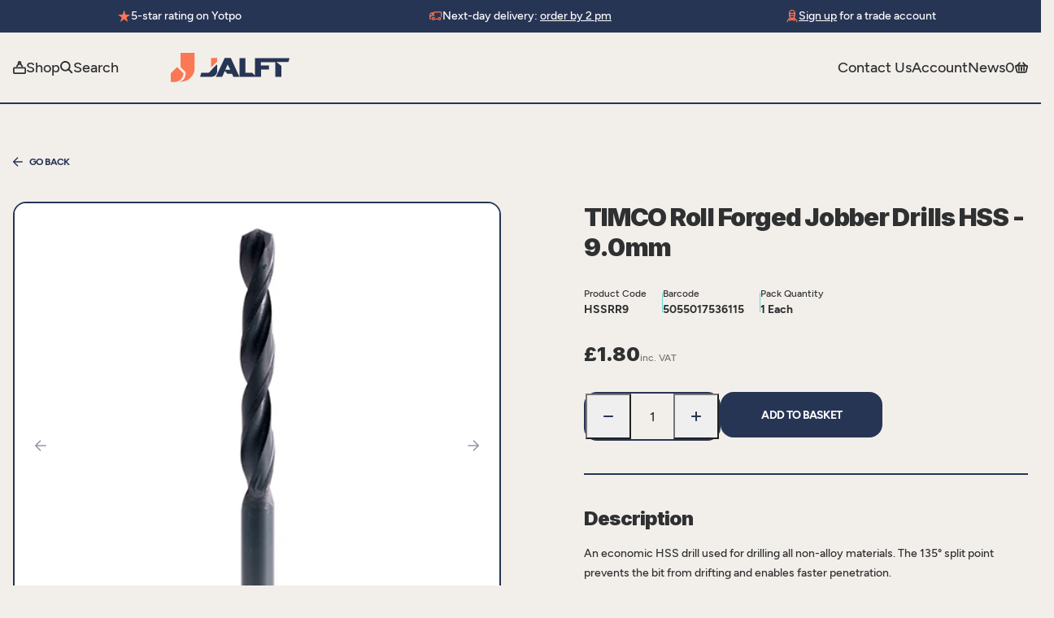

--- FILE ---
content_type: text/html; charset=utf-8
request_url: https://jalft.com/products/timco-roll-forged-jobber-drills-hss-9-0mm
body_size: 53149
content:


<!doctype html>
<html class="no-js" lang="en">
  <head>
    <!-- Google tag (gtag.js) -->
    <script async src="https://www.googletagmanager.com/gtag/js?id=AW-11303771101"></script>
    <script>
      window.dataLayer = window.dataLayer || []; function gtag(){dataLayer.push(arguments);} gtag('js', new Date()); gtag('config', 'AW-11303771101');
    </script>

    <meta charset="utf-8">
    <meta name="viewport" content="width=device-width, initial-scale=1, shrink-to-fit=no">

    

    <link
      rel="canonical"
      href="https://jalft.com/products/timco-roll-forged-jobber-drills-hss-9-0mm"
    >
    <link rel="preload" href="//jalft.com/cdn/shop/t/2/assets/theme.css?v=83150024719525166501709628145" as="style">
    <link rel="preload" href="//jalft.com/cdn/shop/t/2/assets/theme.js?v=25037537102170961461691489494" as="script">
    <link rel="preconnect" href="https://fonts.googleapis.com">
    <link rel="preconnect" href="https://fonts.gstatic.com" crossorigin>

<title>TIMCO Roll Forged Jobber Drills HSS - 9.0mm   &ndash; JALFT</title>
<meta name="description" content="An economic HSS drill used for drilling all non-alloy materials. The 135° split point prevents the bit from drifting and enables faster penetration."><link rel="apple-touch-icon" sizes="57x57" href="//jalft.com/cdn/shop/files/favicon.png?v=1672915320&width=57" />
<link rel="apple-touch-icon" sizes="60x60" href="//jalft.com/cdn/shop/files/favicon.png?v=1672915320&width=60" />
<link rel="apple-touch-icon" sizes="72x72" href="//jalft.com/cdn/shop/files/favicon.png?v=1672915320&width=73" />
<link rel="apple-touch-icon" sizes="76x76" href="//jalft.com/cdn/shop/files/favicon.png?v=1672915320&width=76" />
<link rel="apple-touch-icon" sizes="114x114" href="//jalft.com/cdn/shop/files/favicon.png?v=1672915320&width=114" />
<link rel="apple-touch-icon" sizes="120x120" href="//jalft.com/cdn/shop/files/favicon.png?v=1672915320&width=120" />
<link rel="apple-touch-icon" sizes="144x144" href="//jalft.com/cdn/shop/files/favicon.png?v=1672915320&width=144" />
<link rel="apple-touch-icon" sizes="152x152" href="//jalft.com/cdn/shop/files/favicon.png?v=1672915320&width=152" />
<link rel="apple-touch-icon" sizes="180x180" href="//jalft.com/cdn/shop/files/favicon.png?v=1672915320&width=180" />
<link rel="icon" type="image/png" sizes="192x192"  href="//jalft.com/cdn/shop/files/favicon.png?v=1672915320&width=192" />
<link rel="icon" type="image/png" sizes="32x32" href="//jalft.com/cdn/shop/files/favicon.png?v=1672915320&width=32" />
<link rel="icon" type="image/png" sizes="96x96" href="//jalft.com/cdn/shop/files/favicon.png?v=1672915320&width=96" />
<link rel="icon" type="image/png" sizes="16x16" href="//jalft.com/cdn/shop/files/favicon.png?v=1672915320&width=16" />
<meta name="msapplication-TileColor" content="" />
<meta name="msapplication-TileImage" content="//jalft.com/cdn/shop/files/favicon.png?v=1672915320&width=144" />
<meta name="theme-color" content="" /><link href="https://fonts.googleapis.com/css2?family=Inter:wght@900&display=swap" rel="stylesheet">

<style>
  @font-face {
		font-family: 'Figtree';
		src: url('//jalft.com/cdn/shop/t/2/assets/Figtree-Medium.woff2') format('woff2');
		font-weight: 500;
		font-style: normal;
		font-display: swap;
  }

	@font-face {
		font-family: 'Figtree';
		src: url('//jalft.com/cdn/shop/t/2/assets/Figtree-SemiBold.woff2') format('woff2');
		font-weight: 600;
		font-style: normal;
		font-display: swap;
  }

	@font-face {
		font-family: 'Figtree';
		src: url('//jalft.com/cdn/shop/t/2/assets/Figtree-Bold.woff2') format('woff2');
		font-weight: 700;
		font-style: normal;
		font-display: swap;
  }

	:root{
		--colour-bg: #F2EFEA;
		--colour-text-base: #2F3032;
		--colour-text-link: #FC7753;

		--colour-black: rgba(0,0,0,1);
		--colour-white: 		#FEFEFE;

		--colour-rhino: 		#273555;
		--colour-coral: 		#FC7753;
		--colour-pampas:		#F2EFEA;
		--colour-viking:		#66D7D1;
		--colour-shark:			#2F3032;

		--font-family-base: 'Figtree', sans-serif;
		--font-family-heading: 'Inter', sans-serif;
		--font-size-base: 1rem;
		--font-weight-base: 400;
		--line-height-base: 1.5;

		--transition-duration: 0.3s;
		--transition-timing: ease-in-out;

		--gutter: 1rem;
		--bg-padding-sm: 3rem;
		--bg-padding-lg: 5rem;
		--space-xs: 3rem;
		--space-sm: 4rem;
		--space-md: 6.5rem;
		--space-lg: 9.5rem;
		--container-max-width: 1600px;
		--form-max-width:22rem;
		--tablet-max-width: 72vw;
	}
</style><link href="//jalft.com/cdn/shop/t/2/assets/theme.css?v=83150024719525166501709628145" rel="stylesheet" type="text/css" media="all" /><script
      type="text/javascript"
    >
		document.documentElement.className = document.documentElement.className.replace('no-js', 'js');

		var theme = {
			strings: {
				addToCart: "Add to Basket",
				soldOut: "Sold Out",
				unavailable: "Unavailable"
      },
			moneyFormat: "£{{amount}}",
      url: "https:\/\/jalft.com",
			template: 'product'
    };

		// Set the breakpoints -  these must match the same rules set in the CSS
		theme.breakpoints = {
			xs: 0,
			sm: 576,
			md: 767,
			lg: 1024,
			xl: 1280,
			hd: 1600,
		};

		// create sections to be registered
		theme.sections = new Array();

		

		// Bind the updated `theme` object back onto the window
		window.theme = {
			...theme,
			...window.theme
		};</script>
    <script src="//jalft.com/cdn/shop/t/2/assets/theme.js?v=25037537102170961461691489494" defer></script>
<meta property="geo.placename" content="JALFT (T&D Supplies Ltd)"><meta property="geo.region" content="en_GB"><meta property="geo.position" content="53.730191,-0.384788">
  <meta property="ICBM" content="53.730191,-0.384788">
<meta property="og:type" content="product">
  <meta property="og:title" content="TIMCO Roll Forged Jobber Drills HSS - 9.0mm"><meta property="og:image" content="http://jalft.com/cdn/shop/products/HSSRR9_w1.jpg?v=1674423513">
    <meta property="og:image:secure_url" content="https://jalft.com/cdn/shop/products/HSSRR9_w1.jpg?v=1674423513">
    <meta property="og:image:width" content="256">
    <meta property="og:image:height" content="63"><meta property="og:description" content="An economic HSS drill used for drilling all non-alloy materials. The 135° split point prevents the bit from drifting and enables faster penetration. 

Description
An economic HSS drill used for drilling all non-alloy materials. The 135° split point prevents the bit from drifting and enables faster penetration. 


DIN Standard
DIN 338


Drill Dia. mm
9.0


Drill Tip
135° Split


Finish
Black Oxide


Material
HSS Steel


Pack Dimensions L x W x H mm
205 x 47 x 5


Pack Weight kg
0.047


Product Code
HSSRR9


Shank Dia. mm
9.0


Shank Type
Straight


Size mm
9.0 x 125


Substrates
Plastic, Steel, Aluminium, Non-Ferrous Metals


Total Length mm
125


Working Length mm
81

">
  <meta property="og:price:amount" content="1.80">
  <meta property="og:price:currency" content="GBP"><meta property="og:url" content="https://jalft.com/products/timco-roll-forged-jobber-drills-hss-9-0mm">
<meta property="og:site_name" content="JALFT"><meta property="og:locale" content="53.730191,-0.384788">
<meta name="twitter:card" content="summary"><meta name="twitter:title" content="TIMCO Roll Forged Jobber Drills HSS - 9.0mm">
  <meta name="twitter:description" content="An economic HSS drill used for drilling all non-alloy materials. The 135° split point prevents the bit from drifting and enables faster penetration. 

Description
An economic HSS drill used for drilli">
  <meta name="twitter:image" content="https://jalft.com/cdn/shop/products/HSSRR9_w1.jpg?v=1674423513">
  <meta name="twitter:image:width" content="256">
  <meta name="twitter:image:height" content="63">


  




  
<script type="application/ld+json">
    {
      "@context": "https://schema.org/",
      "@type":"Product",
      "name":"TIMCO Roll Forged Jobber Drills HSS - 9.0mm",
      "image":"https://jalft.com/cdn/shop/products/HSSRR9_w1.jpg?crop=center&height=100&v=1674423513&width=100",
      "description":"An economic HSS drill used for drilling all non-alloy materials. The 135° split point prevents the bit from drifting and enables faster penetration. DescriptionAn economic HSS drill used for drilling all non-alloy materials. The 135° split point prevents the bit...",
      "brand": {
        "@type":"Brand",
        "name":"Timco"
      },
      
      "mpn":"5055017536115",
      
      "sku":"HSSRR9",
      "offers": {
        "@type":"Offer",
        "priceCurrency":"GBP",
        "price":"1.80",
        "itemCondition": "http://schema.org/NewCondition",
        "availability":"http://schema.org/InStock",
        "url": "https://jalft.com/product/timco-roll-forged-jobber-drills-hss-9-0mm",
        "seller": {
          "@type": "Organization",
          "name":"JALFT"
        },
        
        "priceValidUntil":"2026-02-16T04:01:39+0000"
      }}
    </script>














  
  <script>
    window.dataLayer = window.dataLayer || [];
    function gtag(){dataLayer.push(arguments);}
  </script>

  












<script>window.performance && window.performance.mark && window.performance.mark('shopify.content_for_header.start');</script><meta name="google-site-verification" content="x14k_E5LhV3i7bqq40FCM_eywzkltR00AeZ1nLk7vsQ">
<meta id="shopify-digital-wallet" name="shopify-digital-wallet" content="/66450817259/digital_wallets/dialog">
<meta name="shopify-checkout-api-token" content="7f9302a03839eb40979369f6072bb8a3">
<meta id="in-context-paypal-metadata" data-shop-id="66450817259" data-venmo-supported="false" data-environment="production" data-locale="en_US" data-paypal-v4="true" data-currency="GBP">
<link rel="alternate" type="application/json+oembed" href="https://jalft.com/products/timco-roll-forged-jobber-drills-hss-9-0mm.oembed">
<script async="async" src="/checkouts/internal/preloads.js?locale=en-GB"></script>
<link rel="preconnect" href="https://shop.app" crossorigin="anonymous">
<script async="async" src="https://shop.app/checkouts/internal/preloads.js?locale=en-GB&shop_id=66450817259" crossorigin="anonymous"></script>
<script id="apple-pay-shop-capabilities" type="application/json">{"shopId":66450817259,"countryCode":"GB","currencyCode":"GBP","merchantCapabilities":["supports3DS"],"merchantId":"gid:\/\/shopify\/Shop\/66450817259","merchantName":"JALFT","requiredBillingContactFields":["postalAddress","email","phone"],"requiredShippingContactFields":["postalAddress","email","phone"],"shippingType":"shipping","supportedNetworks":["visa","maestro","masterCard","amex","discover","elo"],"total":{"type":"pending","label":"JALFT","amount":"1.00"},"shopifyPaymentsEnabled":true,"supportsSubscriptions":true}</script>
<script id="shopify-features" type="application/json">{"accessToken":"7f9302a03839eb40979369f6072bb8a3","betas":["rich-media-storefront-analytics"],"domain":"jalft.com","predictiveSearch":true,"shopId":66450817259,"locale":"en"}</script>
<script>var Shopify = Shopify || {};
Shopify.shop = "jalft.myshopify.com";
Shopify.locale = "en";
Shopify.currency = {"active":"GBP","rate":"1.0"};
Shopify.country = "GB";
Shopify.theme = {"name":"shopify_jalft_com\/main","id":136661139691,"schema_name":"Jalft Theme","schema_version":"1.0.0","theme_store_id":null,"role":"main"};
Shopify.theme.handle = "null";
Shopify.theme.style = {"id":null,"handle":null};
Shopify.cdnHost = "jalft.com/cdn";
Shopify.routes = Shopify.routes || {};
Shopify.routes.root = "/";</script>
<script type="module">!function(o){(o.Shopify=o.Shopify||{}).modules=!0}(window);</script>
<script>!function(o){function n(){var o=[];function n(){o.push(Array.prototype.slice.apply(arguments))}return n.q=o,n}var t=o.Shopify=o.Shopify||{};t.loadFeatures=n(),t.autoloadFeatures=n()}(window);</script>
<script>
  window.ShopifyPay = window.ShopifyPay || {};
  window.ShopifyPay.apiHost = "shop.app\/pay";
  window.ShopifyPay.redirectState = null;
</script>
<script id="shop-js-analytics" type="application/json">{"pageType":"product"}</script>
<script defer="defer" async type="module" src="//jalft.com/cdn/shopifycloud/shop-js/modules/v2/client.init-shop-cart-sync_C5BV16lS.en.esm.js"></script>
<script defer="defer" async type="module" src="//jalft.com/cdn/shopifycloud/shop-js/modules/v2/chunk.common_CygWptCX.esm.js"></script>
<script type="module">
  await import("//jalft.com/cdn/shopifycloud/shop-js/modules/v2/client.init-shop-cart-sync_C5BV16lS.en.esm.js");
await import("//jalft.com/cdn/shopifycloud/shop-js/modules/v2/chunk.common_CygWptCX.esm.js");

  window.Shopify.SignInWithShop?.initShopCartSync?.({"fedCMEnabled":true,"windoidEnabled":true});

</script>
<script>
  window.Shopify = window.Shopify || {};
  if (!window.Shopify.featureAssets) window.Shopify.featureAssets = {};
  window.Shopify.featureAssets['shop-js'] = {"shop-cart-sync":["modules/v2/client.shop-cart-sync_ZFArdW7E.en.esm.js","modules/v2/chunk.common_CygWptCX.esm.js"],"init-fed-cm":["modules/v2/client.init-fed-cm_CmiC4vf6.en.esm.js","modules/v2/chunk.common_CygWptCX.esm.js"],"shop-button":["modules/v2/client.shop-button_tlx5R9nI.en.esm.js","modules/v2/chunk.common_CygWptCX.esm.js"],"shop-cash-offers":["modules/v2/client.shop-cash-offers_DOA2yAJr.en.esm.js","modules/v2/chunk.common_CygWptCX.esm.js","modules/v2/chunk.modal_D71HUcav.esm.js"],"init-windoid":["modules/v2/client.init-windoid_sURxWdc1.en.esm.js","modules/v2/chunk.common_CygWptCX.esm.js"],"shop-toast-manager":["modules/v2/client.shop-toast-manager_ClPi3nE9.en.esm.js","modules/v2/chunk.common_CygWptCX.esm.js"],"init-shop-email-lookup-coordinator":["modules/v2/client.init-shop-email-lookup-coordinator_B8hsDcYM.en.esm.js","modules/v2/chunk.common_CygWptCX.esm.js"],"init-shop-cart-sync":["modules/v2/client.init-shop-cart-sync_C5BV16lS.en.esm.js","modules/v2/chunk.common_CygWptCX.esm.js"],"avatar":["modules/v2/client.avatar_BTnouDA3.en.esm.js"],"pay-button":["modules/v2/client.pay-button_FdsNuTd3.en.esm.js","modules/v2/chunk.common_CygWptCX.esm.js"],"init-customer-accounts":["modules/v2/client.init-customer-accounts_DxDtT_ad.en.esm.js","modules/v2/client.shop-login-button_C5VAVYt1.en.esm.js","modules/v2/chunk.common_CygWptCX.esm.js","modules/v2/chunk.modal_D71HUcav.esm.js"],"init-shop-for-new-customer-accounts":["modules/v2/client.init-shop-for-new-customer-accounts_ChsxoAhi.en.esm.js","modules/v2/client.shop-login-button_C5VAVYt1.en.esm.js","modules/v2/chunk.common_CygWptCX.esm.js","modules/v2/chunk.modal_D71HUcav.esm.js"],"shop-login-button":["modules/v2/client.shop-login-button_C5VAVYt1.en.esm.js","modules/v2/chunk.common_CygWptCX.esm.js","modules/v2/chunk.modal_D71HUcav.esm.js"],"init-customer-accounts-sign-up":["modules/v2/client.init-customer-accounts-sign-up_CPSyQ0Tj.en.esm.js","modules/v2/client.shop-login-button_C5VAVYt1.en.esm.js","modules/v2/chunk.common_CygWptCX.esm.js","modules/v2/chunk.modal_D71HUcav.esm.js"],"shop-follow-button":["modules/v2/client.shop-follow-button_Cva4Ekp9.en.esm.js","modules/v2/chunk.common_CygWptCX.esm.js","modules/v2/chunk.modal_D71HUcav.esm.js"],"checkout-modal":["modules/v2/client.checkout-modal_BPM8l0SH.en.esm.js","modules/v2/chunk.common_CygWptCX.esm.js","modules/v2/chunk.modal_D71HUcav.esm.js"],"lead-capture":["modules/v2/client.lead-capture_Bi8yE_yS.en.esm.js","modules/v2/chunk.common_CygWptCX.esm.js","modules/v2/chunk.modal_D71HUcav.esm.js"],"shop-login":["modules/v2/client.shop-login_D6lNrXab.en.esm.js","modules/v2/chunk.common_CygWptCX.esm.js","modules/v2/chunk.modal_D71HUcav.esm.js"],"payment-terms":["modules/v2/client.payment-terms_CZxnsJam.en.esm.js","modules/v2/chunk.common_CygWptCX.esm.js","modules/v2/chunk.modal_D71HUcav.esm.js"]};
</script>
<script id="__st">var __st={"a":66450817259,"offset":0,"reqid":"37461362-2cda-4241-b8a7-d3efe2a584cb-1768622498","pageurl":"jalft.com\/products\/timco-roll-forged-jobber-drills-hss-9-0mm","u":"d43b4f4a37b4","p":"product","rtyp":"product","rid":7982309409003};</script>
<script>window.ShopifyPaypalV4VisibilityTracking = true;</script>
<script id="captcha-bootstrap">!function(){'use strict';const t='contact',e='account',n='new_comment',o=[[t,t],['blogs',n],['comments',n],[t,'customer']],c=[[e,'customer_login'],[e,'guest_login'],[e,'recover_customer_password'],[e,'create_customer']],r=t=>t.map((([t,e])=>`form[action*='/${t}']:not([data-nocaptcha='true']) input[name='form_type'][value='${e}']`)).join(','),a=t=>()=>t?[...document.querySelectorAll(t)].map((t=>t.form)):[];function s(){const t=[...o],e=r(t);return a(e)}const i='password',u='form_key',d=['recaptcha-v3-token','g-recaptcha-response','h-captcha-response',i],f=()=>{try{return window.sessionStorage}catch{return}},m='__shopify_v',_=t=>t.elements[u];function p(t,e,n=!1){try{const o=window.sessionStorage,c=JSON.parse(o.getItem(e)),{data:r}=function(t){const{data:e,action:n}=t;return t[m]||n?{data:e,action:n}:{data:t,action:n}}(c);for(const[e,n]of Object.entries(r))t.elements[e]&&(t.elements[e].value=n);n&&o.removeItem(e)}catch(o){console.error('form repopulation failed',{error:o})}}const l='form_type',E='cptcha';function T(t){t.dataset[E]=!0}const w=window,h=w.document,L='Shopify',v='ce_forms',y='captcha';let A=!1;((t,e)=>{const n=(g='f06e6c50-85a8-45c8-87d0-21a2b65856fe',I='https://cdn.shopify.com/shopifycloud/storefront-forms-hcaptcha/ce_storefront_forms_captcha_hcaptcha.v1.5.2.iife.js',D={infoText:'Protected by hCaptcha',privacyText:'Privacy',termsText:'Terms'},(t,e,n)=>{const o=w[L][v],c=o.bindForm;if(c)return c(t,g,e,D).then(n);var r;o.q.push([[t,g,e,D],n]),r=I,A||(h.body.append(Object.assign(h.createElement('script'),{id:'captcha-provider',async:!0,src:r})),A=!0)});var g,I,D;w[L]=w[L]||{},w[L][v]=w[L][v]||{},w[L][v].q=[],w[L][y]=w[L][y]||{},w[L][y].protect=function(t,e){n(t,void 0,e),T(t)},Object.freeze(w[L][y]),function(t,e,n,w,h,L){const[v,y,A,g]=function(t,e,n){const i=e?o:[],u=t?c:[],d=[...i,...u],f=r(d),m=r(i),_=r(d.filter((([t,e])=>n.includes(e))));return[a(f),a(m),a(_),s()]}(w,h,L),I=t=>{const e=t.target;return e instanceof HTMLFormElement?e:e&&e.form},D=t=>v().includes(t);t.addEventListener('submit',(t=>{const e=I(t);if(!e)return;const n=D(e)&&!e.dataset.hcaptchaBound&&!e.dataset.recaptchaBound,o=_(e),c=g().includes(e)&&(!o||!o.value);(n||c)&&t.preventDefault(),c&&!n&&(function(t){try{if(!f())return;!function(t){const e=f();if(!e)return;const n=_(t);if(!n)return;const o=n.value;o&&e.removeItem(o)}(t);const e=Array.from(Array(32),(()=>Math.random().toString(36)[2])).join('');!function(t,e){_(t)||t.append(Object.assign(document.createElement('input'),{type:'hidden',name:u})),t.elements[u].value=e}(t,e),function(t,e){const n=f();if(!n)return;const o=[...t.querySelectorAll(`input[type='${i}']`)].map((({name:t})=>t)),c=[...d,...o],r={};for(const[a,s]of new FormData(t).entries())c.includes(a)||(r[a]=s);n.setItem(e,JSON.stringify({[m]:1,action:t.action,data:r}))}(t,e)}catch(e){console.error('failed to persist form',e)}}(e),e.submit())}));const S=(t,e)=>{t&&!t.dataset[E]&&(n(t,e.some((e=>e===t))),T(t))};for(const o of['focusin','change'])t.addEventListener(o,(t=>{const e=I(t);D(e)&&S(e,y())}));const B=e.get('form_key'),M=e.get(l),P=B&&M;t.addEventListener('DOMContentLoaded',(()=>{const t=y();if(P)for(const e of t)e.elements[l].value===M&&p(e,B);[...new Set([...A(),...v().filter((t=>'true'===t.dataset.shopifyCaptcha))])].forEach((e=>S(e,t)))}))}(h,new URLSearchParams(w.location.search),n,t,e,['guest_login'])})(!0,!0)}();</script>
<script integrity="sha256-4kQ18oKyAcykRKYeNunJcIwy7WH5gtpwJnB7kiuLZ1E=" data-source-attribution="shopify.loadfeatures" defer="defer" src="//jalft.com/cdn/shopifycloud/storefront/assets/storefront/load_feature-a0a9edcb.js" crossorigin="anonymous"></script>
<script crossorigin="anonymous" defer="defer" src="//jalft.com/cdn/shopifycloud/storefront/assets/shopify_pay/storefront-65b4c6d7.js?v=20250812"></script>
<script data-source-attribution="shopify.dynamic_checkout.dynamic.init">var Shopify=Shopify||{};Shopify.PaymentButton=Shopify.PaymentButton||{isStorefrontPortableWallets:!0,init:function(){window.Shopify.PaymentButton.init=function(){};var t=document.createElement("script");t.src="https://jalft.com/cdn/shopifycloud/portable-wallets/latest/portable-wallets.en.js",t.type="module",document.head.appendChild(t)}};
</script>
<script data-source-attribution="shopify.dynamic_checkout.buyer_consent">
  function portableWalletsHideBuyerConsent(e){var t=document.getElementById("shopify-buyer-consent"),n=document.getElementById("shopify-subscription-policy-button");t&&n&&(t.classList.add("hidden"),t.setAttribute("aria-hidden","true"),n.removeEventListener("click",e))}function portableWalletsShowBuyerConsent(e){var t=document.getElementById("shopify-buyer-consent"),n=document.getElementById("shopify-subscription-policy-button");t&&n&&(t.classList.remove("hidden"),t.removeAttribute("aria-hidden"),n.addEventListener("click",e))}window.Shopify?.PaymentButton&&(window.Shopify.PaymentButton.hideBuyerConsent=portableWalletsHideBuyerConsent,window.Shopify.PaymentButton.showBuyerConsent=portableWalletsShowBuyerConsent);
</script>
<script data-source-attribution="shopify.dynamic_checkout.cart.bootstrap">document.addEventListener("DOMContentLoaded",(function(){function t(){return document.querySelector("shopify-accelerated-checkout-cart, shopify-accelerated-checkout")}if(t())Shopify.PaymentButton.init();else{new MutationObserver((function(e,n){t()&&(Shopify.PaymentButton.init(),n.disconnect())})).observe(document.body,{childList:!0,subtree:!0})}}));
</script>
<script id='scb4127' type='text/javascript' async='' src='https://jalft.com/cdn/shopifycloud/privacy-banner/storefront-banner.js'></script><link id="shopify-accelerated-checkout-styles" rel="stylesheet" media="screen" href="https://jalft.com/cdn/shopifycloud/portable-wallets/latest/accelerated-checkout-backwards-compat.css" crossorigin="anonymous">
<style id="shopify-accelerated-checkout-cart">
        #shopify-buyer-consent {
  margin-top: 1em;
  display: inline-block;
  width: 100%;
}

#shopify-buyer-consent.hidden {
  display: none;
}

#shopify-subscription-policy-button {
  background: none;
  border: none;
  padding: 0;
  text-decoration: underline;
  font-size: inherit;
  cursor: pointer;
}

#shopify-subscription-policy-button::before {
  box-shadow: none;
}

      </style>

<script>window.performance && window.performance.mark && window.performance.mark('shopify.content_for_header.end');</script><!-- Google Tag Manager -->
<script>(function(w,d,s,l,i){w[l]=w[l]||[];w[l].push({'gtm.start':
new Date().getTime(),event:'gtm.js'});var f=d.getElementsByTagName(s)[0],
j=d.createElement(s),dl=l!='dataLayer'?'&l='+l:'';j.async=true;j.src=
'https://www.googletagmanager.com/gtm.js?id='+i+dl;f.parentNode.insertBefore(j,f);
})(window,document,'script','dataLayer','GTM-KX23ZXLC');</script>
<!-- End Google Tag Manager -->

      <script>
  
  (function() {
      class Ultimate_Shopify_DataLayer {
        constructor() {
          window.dataLayer = window.dataLayer || []; 
          
          // use a prefix of events name
          this.eventPrefix = '';

          //Keep the value false to get non-formatted product ID
          this.formattedItemId = true; 

          // data schema
          this.dataSchema = {
            ecommerce: {
                show: true
            },
            dynamicRemarketing: {
                show: false,
                business_vertical: 'retail'
            }
          }

          // add to wishlist selectors
          this.addToWishListSelectors = {
            'addWishListIcon': '',
            'gridItemSelector': '',
            'productLinkSelector': 'a[href*="/products/"]'
          }

          // quick view selectors
          this.quickViewSelector = {
            'quickViewElement': '',
            'gridItemSelector': '',
            'productLinkSelector': 'a[href*="/products/"]'
          }

          // mini cart button selector
          this.miniCartButton = [
            'a[href="/cart"]', 
          ];
          this.miniCartAppersOn = 'click';


          // begin checkout buttons/links selectors
          this.beginCheckoutButtons = [
            'input[name="checkout"]',
            'button[name="checkout"]',
            'a[href="/checkout"]',
            '.additional-checkout-buttons',
          ];

          // direct checkout button selector
          this.shopifyDirectCheckoutButton = [
            '.shopify-payment-button'
          ]

          //Keep the value true if Add to Cart redirects to the cart page
          this.isAddToCartRedirect = false;
          
          // keep the value false if cart items increment/decrement/remove refresh page 
          this.isAjaxCartIncrementDecrement = true;
          

          // Caution: Do not modify anything below this line, as it may result in it not functioning correctly.
          this.cart = {"note":null,"attributes":{},"original_total_price":0,"total_price":0,"total_discount":0,"total_weight":0.0,"item_count":0,"items":[],"requires_shipping":false,"currency":"GBP","items_subtotal_price":0,"cart_level_discount_applications":[],"checkout_charge_amount":0}
          this.countryCode = "GB";
          this.storeURL = "https://jalft.com";
          localStorage.setItem('shopCountryCode', this.countryCode);
          this.collectData(); 
          this.itemsList = [];
        }

        updateCart() {
          fetch("/cart.js")
          .then((response) => response.json())
          .then((data) => {
            this.cart = data;
          });
        }

       debounce(delay) {         
          let timeoutId;
          return function(func) {
            const context = this;
            const args = arguments;
            
            clearTimeout(timeoutId);
            
            timeoutId = setTimeout(function() {
              func.apply(context, args);
            }, delay);
          };
        }

        eventConsole(eventName, eventData) {
          const css1 = 'background: red; color: #fff; font-size: normal; border-radius: 3px 0 0 3px; padding: 3px 4px;';
          const css2 = 'background-color: blue; color: #fff; font-size: normal; border-radius: 0 3px 3px 0; padding: 3px 4px;';
          console.log('%cGTM DataLayer Event:%c' + eventName, css1, css2, eventData);
        }

        collectData() { 
            this.customerData();
            this.ajaxRequestData();
            this.searchPageData();
            this.miniCartData();
            this.beginCheckoutData();
  
            
  
            
              this.productSinglePage();
            
  
            
            
            this.addToWishListData();
            this.quickViewData();
            this.selectItemData(); 
            this.formData();
            this.phoneClickData();
            this.emailClickData();
            this.loginRegisterData();
        }        

        //logged-in customer data 
        customerData() {
            const currentUser = {};
            

            if (currentUser.email) {
              currentUser.hash_email = "e3b0c44298fc1c149afbf4c8996fb92427ae41e4649b934ca495991b7852b855"
            }

            if (currentUser.phone) {
              currentUser.hash_phone = "e3b0c44298fc1c149afbf4c8996fb92427ae41e4649b934ca495991b7852b855"
            }

            window.dataLayer = window.dataLayer || [];
            dataLayer.push({
              customer: currentUser
            });
        }

        // add_to_cart, remove_from_cart, search
        ajaxRequestData() {
          const self = this;
          
          // handle non-ajax add to cart
          if(this.isAddToCartRedirect) {
            document.addEventListener('submit', function(event) {
              const addToCartForm = event.target.closest('form[action="/cart/add"]');
              if(addToCartForm) {
                event.preventDefault();
                
                const formData = new FormData(addToCartForm);
            
                fetch(window.Shopify.routes.root + 'cart/add.js', {
                  method: 'POST',
                  body: formData
                })
                .then(response => {
                    window.location.href = "/cart";
                })
                .catch((error) => {
                  console.error('Error:', error);
                });
              }
            });
          }
          
          // fetch
          let originalFetch = window.fetch;
          let debounce = this.debounce(800);
          
          window.fetch = function () {
            return originalFetch.apply(this, arguments).then((response) => {
              if (response.ok) {
                let cloneResponse = response.clone();
                let requestURL = arguments[0]['url'] || arguments[0];
                
                if(typeof requestURL === 'string' && /.*\/search\/?.*\?.*q=.+/.test(requestURL) && !requestURL.includes('&requestFrom=uldt')) {   
                  const queryString = requestURL.split('?')[1];
                  const urlParams = new URLSearchParams(queryString);
                  const search_term = urlParams.get("q");

                  debounce(function() {
                    fetch(`${self.storeURL}/search/suggest.json?q=${search_term}&resources[type]=product&requestFrom=uldt`)
                      .then(res => res.json())
                      .then(function(data) {
                            const products = data.resources.results.products;
                            if(products.length) {
                              const fetchRequests = products.map(product =>
                                fetch(`${self.storeURL}/${product.url.split('?')[0]}.js`)
                                  .then(response => response.json())
                                  .catch(error => console.error('Error fetching:', error))
                              );

                              Promise.all(fetchRequests)
                                .then(products => {
                                    const items = products.map((product) => {
                                      return {
                                        product_id: product.id,
                                        product_title: product.title,
                                        variant_id: product.variants[0].id,
                                        variant_title: product.variants[0].title,
                                        vendor: product.vendor,
                                        total_discount: 0,
                                        final_price: product.price_min,
                                        product_type: product.type, 
                                        quantity: 1
                                      }
                                    });

                                    self.ecommerceDataLayer('search', {search_term, items});
                                })
                            }else {
                              self.ecommerceDataLayer('search', {search_term, items: []});
                            }
                      });
                  });
                }
                else if (typeof requestURL === 'string' && requestURL.includes("/cart/add")) {
                  cloneResponse.text().then((text) => {
                    let data = JSON.parse(text);

                    if(data.items && Array.isArray(data.items)) {
                      data.items.forEach(function(item) {
                         self.ecommerceDataLayer('add_to_cart', {items: [item]});
                      })
                    } else {
                      self.ecommerceDataLayer('add_to_cart', {items: [data]});
                    }
                    self.updateCart();
                  });
                }else if(typeof requestURL === 'string' && (requestURL.includes("/cart/change") || requestURL.includes("/cart/update"))) {
                  
                   cloneResponse.text().then((text) => {
                     
                    let newCart = JSON.parse(text);
                    let newCartItems = newCart.items;
                    let oldCartItems = self.cart.items;

                    for(let i = 0; i < oldCartItems.length; i++) {
                      let item = oldCartItems[i];
                      let newItem = newCartItems.find(newItems => newItems.id === item.id);


                      if(newItem) {

                        if(newItem.quantity > item.quantity) {
                          // cart item increment
                          let quantity = (newItem.quantity - item.quantity);
                          let updatedItem = {...item, quantity}
                          self.ecommerceDataLayer('add_to_cart', {items: [updatedItem]});
                          self.updateCart(); 

                        }else if(newItem.quantity < item.quantity) {
                          // cart item decrement
                          let quantity = (item.quantity - newItem.quantity);
                          let updatedItem = {...item, quantity}
                          self.ecommerceDataLayer('remove_from_cart', {items: [updatedItem]});
                          self.updateCart(); 
                        }
                        

                      }else {
                        self.ecommerceDataLayer('remove_from_cart', {items: [item]});
                        self.updateCart(); 
                      }
                    }
                     
                  });
                }
              }
              return response;
            });
          }
          // end fetch 


          //xhr
          var origXMLHttpRequest = XMLHttpRequest;
          XMLHttpRequest = function() {
            var requestURL;
    
            var xhr = new origXMLHttpRequest();
            var origOpen = xhr.open;
            var origSend = xhr.send;
            
            // Override the `open` function.
            xhr.open = function(method, url) {
                requestURL = url;
                return origOpen.apply(this, arguments);
            };
    
    
            xhr.send = function() {
    
                // Only proceed if the request URL matches what we're looking for.
                if (typeof requestURL === 'string' && (requestURL.includes("/cart/add") || requestURL.includes("/cart/change") || /.*\/search\/?.*\?.*q=.+/.test(requestURL))) {
        
                    xhr.addEventListener('load', function() {
                        if (xhr.readyState === 4) {
                            if (xhr.status >= 200 && xhr.status < 400) { 

                              if(typeof requestURL === 'string' && /.*\/search\/?.*\?.*q=.+/.test(requestURL) && !requestURL.includes('&requestFrom=uldt')) {
                                const queryString = requestURL.split('?')[1];
                                const urlParams = new URLSearchParams(queryString);
                                const search_term = urlParams.get("q");

                                debounce(function() {
                                    fetch(`${self.storeURL}/search/suggest.json?q=${search_term}&resources[type]=product&requestFrom=uldt`)
                                      .then(res => res.json())
                                      .then(function(data) {
                                            const products = data.resources.results.products;
                                            if(products.length) {
                                              const fetchRequests = products.map(product =>
                                                fetch(`${self.storeURL}/${product.url.split('?')[0]}.js`)
                                                  .then(response => response.json())
                                                  .catch(error => console.error('Error fetching:', error))
                                              );
                
                                              Promise.all(fetchRequests)
                                                .then(products => {
                                                    const items = products.map((product) => {
                                                      return {
                                                        product_id: product.id,
                                                        product_title: product.title,
                                                        variant_id: product.variants[0].id,
                                                        variant_title: product.variants[0].title,
                                                        vendor: product.vendor,
                                                        total_discount: 0,
                                                        final_price: product.price_min,
                                                        product_type: product.type, 
                                                        quantity: 1
                                                      }
                                                    });
                
                                                    self.ecommerceDataLayer('search', {search_term, items});
                                                })
                                            }else {
                                              self.ecommerceDataLayer('search', {search_term, items: []});
                                            }
                                      });
                                  });

                              }

                              else if(typeof requestURL === 'string' && requestURL.includes("/cart/add")) {
                                  const data = JSON.parse(xhr.responseText);

                                  if(data.items && Array.isArray(data.items)) {
                                    data.items.forEach(function(item) {
                                        self.ecommerceDataLayer('add_to_cart', {items: [item]});
                                      })
                                  } else {
                                    self.ecommerceDataLayer('add_to_cart', {items: [data]});
                                  }
                                  self.updateCart();
                                 
                               }else if(typeof requestURL === 'string' && requestURL.includes("/cart/change")) {
                                 
                                  const newCart = JSON.parse(xhr.responseText);
                                  const newCartItems = newCart.items;
                                  let oldCartItems = self.cart.items;
              
                                  for(let i = 0; i < oldCartItems.length; i++) {
                                    let item = oldCartItems[i];
                                    let newItem = newCartItems.find(newItems => newItems.id === item.id);
              
              
                                    if(newItem) {
                                      if(newItem.quantity > item.quantity) {
                                        // cart item increment
                                        let quantity = (newItem.quantity - item.quantity);
                                        let updatedItem = {...item, quantity}
                                        self.ecommerceDataLayer('add_to_cart', {items: [updatedItem]});
                                        self.updateCart(); 
              
                                      }else if(newItem.quantity < item.quantity) {
                                        // cart item decrement
                                        let quantity = (item.quantity - newItem.quantity);
                                        let updatedItem = {...item, quantity}
                                        self.ecommerceDataLayer('remove_from_cart', {items: [updatedItem]});
                                        self.updateCart(); 
                                      }
                                      
              
                                    }else {
                                      self.ecommerceDataLayer('remove_from_cart', {items: [item]});
                                      self.updateCart(); 
                                    }
                                  }
                               }          
                            }
                        }
                    });
                }
    
                return origSend.apply(this, arguments);
            };
    
            return xhr;
          }; 
          //end xhr
        }

        // search event from search page
        searchPageData() {
          const self = this;
          let pageUrl = window.location.href;
          
          if(/.+\/search\?.*\&?q=.+/.test(pageUrl)) {   
            const queryString = pageUrl.split('?')[1];
            const urlParams = new URLSearchParams(queryString);
            const search_term = urlParams.get("q");
                
            fetch(`https://jalft.com/search/suggest.json?q=${search_term}&resources[type]=product&requestFrom=uldt`)
            .then(res => res.json())
            .then(function(data) {
                  const products = data.resources.results.products;
                  if(products.length) {
                    const fetchRequests = products.map(product =>
                      fetch(`${self.storeURL}/${product.url.split('?')[0]}.js`)
                        .then(response => response.json())
                        .catch(error => console.error('Error fetching:', error))
                    );
                    Promise.all(fetchRequests)
                    .then(products => {
                        const items = products.map((product) => {
                            return {
                            product_id: product.id,
                            product_title: product.title,
                            variant_id: product.variants[0].id,
                            variant_title: product.variants[0].title,
                            vendor: product.vendor,
                            total_discount: 0,
                            final_price: product.price_min,
                            product_type: product.type, 
                            quantity: 1
                            }
                        });

                        self.ecommerceDataLayer('search', {search_term, items});
                    });
                  }else {
                    self.ecommerceDataLayer('search', {search_term, items: []});
                  }
            });
          }
        }

        // view_cart
        miniCartData() {
          if(this.miniCartButton.length) {
            let self = this;
            if(this.miniCartAppersOn === 'hover') {
              this.miniCartAppersOn = 'mouseenter';
            }
            this.miniCartButton.forEach((selector) => {
              let miniCartButtons = document.querySelectorAll(selector);
              miniCartButtons.forEach((miniCartButton) => {
                  miniCartButton.addEventListener(self.miniCartAppersOn, () => {
                    self.ecommerceDataLayer('view_cart', self.cart);
                  });
              })
            });
          }
        }

        // begin_checkout
        beginCheckoutData() {
          let self = this;
          document.addEventListener('pointerdown', (event) => {
            let targetElement = event.target.closest(self.beginCheckoutButtons.join(', '));
            if(targetElement) {
              self.ecommerceDataLayer('begin_checkout', self.cart);
            }
          });
        }

        // view_cart, add_to_cart, remove_from_cart
        viewCartPageData() {
          
          this.ecommerceDataLayer('view_cart', this.cart);

          //if cart quantity chagne reload page 
          if(!this.isAjaxCartIncrementDecrement) {
            const self = this;
            document.addEventListener('pointerdown', (event) => {
              const target = event.target.closest('a[href*="/cart/change?"]');
              if(target) {
                const linkUrl = target.getAttribute('href');
                const queryString = linkUrl.split("?")[1];
                const urlParams = new URLSearchParams(queryString);
                const newQuantity = urlParams.get("quantity");
                const line = urlParams.get("line");
                const cart_id = urlParams.get("id");
        
                
                if(newQuantity && (line || cart_id)) {
                  let item = line ? {...self.cart.items[line - 1]} : self.cart.items.find(item => item.key === cart_id);
        
                  let event = 'add_to_cart';
                  if(newQuantity < item.quantity) {
                    event = 'remove_from_cart';
                  }
        
                  let quantity = Math.abs(newQuantity - item.quantity);
                  item['quantity'] = quantity;
        
                  self.ecommerceDataLayer(event, {items: [item]});
                }
              }
            });
          }
        }

        productSinglePage() {
        
          const item = {
              product_id: 7982309409003,
              variant_id: 43716716986603,
              product_title: "TIMCO Roll Forged Jobber Drills HSS - 9.0mm",
              line_level_total_discount: 0,
              vendor: "Timco",
              sku: "HSSRR9",
              product_type: "Rolled HSS Drill Bit",
              item_list_id: 444451225835,
              item_list_name: "ALL",
              
                variant_title: "1 Each",
              
              final_price: 180,
              quantity: 1
          };
          
          const variants = [{"id":43716716986603,"title":"1 Each","option1":"1 Each","option2":null,"option3":null,"sku":"HSSRR9","requires_shipping":true,"taxable":true,"featured_image":null,"available":true,"name":"TIMCO Roll Forged Jobber Drills HSS - 9.0mm - 1 Each","public_title":"1 Each","options":["1 Each"],"price":180,"weight":47,"compare_at_price":null,"inventory_management":"shopify","barcode":"5055017536115","requires_selling_plan":false,"selling_plan_allocations":[]}]
          this.ecommerceDataLayer('view_item', {items: [item]});

          if(this.shopifyDirectCheckoutButton.length) {
              let self = this;
              document.addEventListener('pointerdown', (event) => {  
                let target = event.target;
                let checkoutButton = event.target.closest(this.shopifyDirectCheckoutButton.join(', '));

                if(checkoutButton && (variants || self.quickViewVariants)) {

                    let checkoutForm = checkoutButton.closest('form[action*="/cart/add"]');
                    if(checkoutForm) {

                        let variant_id = null;
                        let varientInput = checkoutForm.querySelector('input[name="id"]');
                        let varientIdFromURL = new URLSearchParams(window.location.search).get('variant');
                        let firstVarientId = item.variant_id;

                        if(varientInput) {
                          variant_id = parseInt(varientInput.value);
                        }else if(varientIdFromURL) {
                          variant_id = varientIdFromURL;
                        }else if(firstVarientId) {
                          variant_id = firstVarientId;
                        }

                        if(variant_id) {
                            variant_id = parseInt(variant_id);

                            let quantity = 1;
                            let quantitySelector = checkoutForm.getAttribute('id');
                            if(quantitySelector) {
                              let quentityInput = document.querySelector('input[name="quantity"][form="'+quantitySelector+'"]');
                              if(quentityInput) {
                                  quantity = +quentityInput.value;
                              }
                            }
                          
                            if(variant_id) {
                                let variant = variants.find(item => item.id === +variant_id);
                                if(variant && item) {
                                    variant_id
                                    item['variant_id'] = variant_id;
                                    item['variant_title'] = variant.title;
                                    item['final_price'] = variant.price;
                                    item['quantity'] = quantity;
                                    
                                    self.ecommerceDataLayer('add_to_cart', {items: [item]});
                                    self.ecommerceDataLayer('begin_checkout', {items: [item]});
                                }else if(self.quickViewedItem) {                                  
                                  let variant = self.quickViewVariants.find(item => item.id === +variant_id);
                                  if(variant) {
                                    self.quickViewedItem['variant_id'] = variant_id;
                                    self.quickViewedItem['variant_title'] = variant.title;
                                    self.quickViewedItem['final_price'] = parseFloat(variant.price) * 100;
                                    self.quickViewedItem['quantity'] = quantity;
                                    
                                    self.ecommerceDataLayer('add_to_cart', {items: [self.quickViewedItem]});
                                    self.ecommerceDataLayer('begin_checkout', {items: [self.quickViewedItem]});
                                    
                                  }
                                }
                            }
                        }
                    }

                }
              }); 
          }
          
          
        }

        collectionsPageData() {
          var ecommerce = {
            'items': [
              
              ]
          };

          this.itemsList = ecommerce.items;
          ecommerce['item_list_id'] = null
          ecommerce['item_list_name'] = null

          this.ecommerceDataLayer('view_item_list', ecommerce);
        }
        
        
        // add to wishlist
        addToWishListData() {
          if(this.addToWishListSelectors && this.addToWishListSelectors.addWishListIcon) {
            const self = this;
            document.addEventListener('pointerdown', (event) => {
              let target = event.target;
              
              if(target.closest(self.addToWishListSelectors.addWishListIcon)) {
                let pageULR = window.location.href.replace(/\?.+/, '');
                let requestURL = undefined;
          
                if(/\/products\/[^/]+$/.test(pageULR)) {
                  requestURL = pageULR;
                } else if(self.addToWishListSelectors.gridItemSelector && self.addToWishListSelectors.productLinkSelector) {
                  let itemElement = target.closest(self.addToWishListSelectors.gridItemSelector);
                  if(itemElement) {
                    let linkElement = itemElement.querySelector(self.addToWishListSelectors.productLinkSelector); 
                    if(linkElement) {
                      let link = linkElement.getAttribute('href').replace(/\?.+/g, '');
                      if(link && /\/products\/[^/]+$/.test(link)) {
                        requestURL = link;
                      }
                    }
                  }
                }

                if(requestURL) {
                  fetch(requestURL + '.json')
                    .then(res => res.json())
                    .then(result => {
                      let data = result.product;                    
                      if(data) {
                        let dataLayerData = {
                          product_id: data.id,
                            variant_id: data.variants[0].id,
                            product_title: data.title,
                          quantity: 1,
                          final_price: parseFloat(data.variants[0].price) * 100,
                          total_discount: 0,
                          product_type: data.product_type,
                          vendor: data.vendor,
                          variant_title: (data.variants[0].title !== 'Default Title') ? data.variants[0].title : undefined,
                          sku: data.variants[0].sku,
                        }

                        self.ecommerceDataLayer('add_to_wishlist', {items: [dataLayerData]});
                      }
                    });
                }
              }
            });
          }
        }

        quickViewData() {
          if(this.quickViewSelector.quickViewElement && this.quickViewSelector.gridItemSelector && this.quickViewSelector.productLinkSelector) {
            const self = this;
            document.addEventListener('pointerdown', (event) => {
              let target = event.target;
              if(target.closest(self.quickViewSelector.quickViewElement)) {
                let requestURL = undefined;
                let itemElement = target.closest(this.quickViewSelector.gridItemSelector );
                
                if(itemElement) {
                  let linkElement = itemElement.querySelector(self.quickViewSelector.productLinkSelector); 
                  if(linkElement) {
                    let link = linkElement.getAttribute('href').replace(/\?.+/g, '');
                    if(link && /\/products\/[^/]+$/.test(link)) {
                      requestURL = link;
                    }
                  }
                }   
                
                if(requestURL) {
                    fetch(requestURL + '.json')
                      .then(res => res.json())
                      .then(result => {
                        let data = result.product;                    
                        if(data) {
                          let dataLayerData = {
                            product_id: data.id,
                            variant_id: data.variants[0].id,
                            product_title: data.title,
                            quantity: 1,
                            final_price: parseFloat(data.variants[0].price) * 100,
                            total_discount: 0,
                            product_type: data.product_type,
                            vendor: data.vendor,
                            variant_title: (data.variants[0].title !== 'Default Title') ? data.variants[0].title : undefined,
                            sku: data.variants[0].sku,
                          }
  
                          self.ecommerceDataLayer('view_item', {items: [dataLayerData]});
                          self.quickViewVariants = data.variants;
                          self.quickViewedItem = dataLayerData;
                        }
                      });
                  }
              }
            });

            
          }
        }

        // select_item events
        selectItemData() {
          
          const self = this;
          const items = this.itemsList;

          

          // select item on varient change
          document.addEventListener('variant:change', function(event) {            
            const product_id = event.detail.product.id;
            const variant_id = event.detail.variant.id;
            const vendor = event.detail.product.vendor; 
            const variant_title = event.detail.variant.public_title;
            const product_title = event.detail.product.title;
            const final_price = event.detail.variant.price;
            const product_type = event.detail.product.type;

             const item = {
                product_id: product_id,
                product_title: product_title,
                variant_id: variant_id,
                variant_title: variant_title,
                vendor: vendor,
                final_price: final_price,
                product_type: product_type, 
                quantity: 1
             }
            
             self.ecommerceDataLayer('select_item', {items: [item]});
          });
        }

        // all ecommerce events
        ecommerceDataLayer(event, data) {
          const self = this;
          dataLayer.push({ 'ecommerce': null });
          const dataLayerData = {
            "event": this.eventPrefix + event,
            'ecommerce': {
               'currency': this.cart.currency,
               'items': data.items.map((item, index) => {
                 const dataLayerItem = {
                    'index': index,
                    'item_id': this.formattedItemId  ? `shopify_${this.countryCode}_${item.product_id}_${item.variant_id}` : item.product_id.toString(),
                    'product_id': item.product_id.toString(),
                    'variant_id': item.variant_id.toString(),
                    'item_name': item.product_title,
                    'quantity': item.quantity,
                    'price': +((item.final_price / 100).toFixed(2)),
                    'discount': item.total_discount ? +((item.total_discount / 100).toFixed(2)) : 0 
                }

                if(item.product_type) {
                  dataLayerItem['item_category'] = item.product_type;
                }
                
                if(item.vendor) {
                  dataLayerItem['item_brand'] = item.vendor;
                }
               
                if(item.variant_title && item.variant_title !== 'Default Title') {
                  dataLayerItem['item_variant'] = item.variant_title;
                }
              
                if(item.sku) {
                  dataLayerItem['sku'] = item.sku;
                }

                if(item.item_list_name) {
                  dataLayerItem['item_list_name'] = item.item_list_name;
                }

                if(item.item_list_id) {
                  dataLayerItem['item_list_id'] = item.item_list_id.toString()
                }

                return dataLayerItem;
              })
            }
          }

          if(data.total_price !== undefined) {
            dataLayerData['ecommerce']['value'] =  +((data.total_price / 100).toFixed(2));
          } else {
            dataLayerData['ecommerce']['value'] = +(dataLayerData['ecommerce']['items'].reduce((total, item) => total + (item.price * item.quantity), 0)).toFixed(2);
          }
          
          if(data.item_list_id) {
            dataLayerData['ecommerce']['item_list_id'] = data.item_list_id;
          }
          
          if(data.item_list_name) {
            dataLayerData['ecommerce']['item_list_name'] = data.item_list_name;
          }

          if(data.search_term) {
            dataLayerData['search_term'] = data.search_term;
          }

          if(self.dataSchema.dynamicRemarketing && self.dataSchema.dynamicRemarketing.show) {
            dataLayer.push({ 'dynamicRemarketing': null });
            dataLayerData['dynamicRemarketing'] = {
                value: dataLayerData.ecommerce.value,
                items: dataLayerData.ecommerce.items.map(item => ({id: item.item_id, google_business_vertical: self.dataSchema.dynamicRemarketing.business_vertical}))
            }
          }

          if(!self.dataSchema.ecommerce ||  !self.dataSchema.ecommerce.show) {
            delete dataLayerData['ecommerce'];
          }

          dataLayer.push(dataLayerData);
          self.eventConsole(self.eventPrefix + event, dataLayerData);
        }

        
        // contact form submit & newsletters signup
        formData() {
          const self = this;
          document.addEventListener('submit', function(event) {

            let targetForm = event.target.closest('form[action^="/contact"]');


            if(targetForm) {
              const formData = {
                form_location: window.location.href,
                form_id: targetForm.getAttribute('id'),
                form_classes: targetForm.getAttribute('class')
              };
                            
              let formType = targetForm.querySelector('input[name="form_type"]');
              let inputs = targetForm.querySelectorAll("input:not([type=hidden]):not([type=submit]), textarea, select");
              
              inputs.forEach(function(input) {
                var inputName = input.name;
                var inputValue = input.value;
                
                if (inputName && inputValue) {
                  var matches = inputName.match(/\[(.*?)\]/);
                  if (matches && matches.length > 1) {
                     var fieldName = matches[1];
                     formData[fieldName] = input.value;
                  }
                }
              });
              
              if(formType && formType.value === 'customer') {
                dataLayer.push({ event: self.eventPrefix + 'newsletter_signup', ...formData});
                self.eventConsole(self.eventPrefix + 'newsletter_signup', { event: self.eventPrefix + 'newsletter_signup', ...formData});

              } else if(formType && formType.value === 'contact') {
                dataLayer.push({ event: self.eventPrefix + 'contact_form_submit', ...formData});
                self.eventConsole(self.eventPrefix + 'contact_form_submit', { event: self.eventPrefix + 'contact_form_submit', ...formData});
              }
            }
          });

        }

        // phone_number_click event
        phoneClickData() {
          const self = this; 
          document.addEventListener('click', function(event) {
            let target = event.target.closest('a[href^="tel:"]');
            if(target) {
              let phone_number = target.getAttribute('href').replace('tel:', '');
              let eventData = {
                event: self.eventPrefix + 'phone_number_click',
                page_location: window.location.href,
                link_classes: target.getAttribute('class'),
                link_id: target.getAttribute('id'),
                phone_number
              }

              dataLayer.push(eventData);
              self.eventConsole(self.eventPrefix + 'phone_number_click', eventData);
            }
          });
        }
  
        // email_click event
        emailClickData() {
          const self = this; 
          document.addEventListener('click', function(event) {
            let target = event.target.closest('a[href^="mailto:"]');
            if(target) {
              let email_address = target.getAttribute('href').replace('mailto:', '');
              let eventData = {
                event: self.eventPrefix + 'email_click',
                page_location: window.location.href,
                link_classes: target.getAttribute('class'),
                link_id: target.getAttribute('id'),
                email_address
              }

              dataLayer.push(eventData);
              self.eventConsole(self.eventPrefix + 'email_click', eventData);
            }
          });
        }

        //login register 
        loginRegisterData() {
          
          const self = this; 
          let isTrackedLogin = false;
          let isTrackedRegister = false;
          
          if(window.location.href.includes('/account/login')) {
            document.addEventListener('submit', function(e) {
              const loginForm = e.target.closest('[action="/account/login"]');
              if(loginForm && !isTrackedLogin) {
                  const eventData = {
                    event: self.eventPrefix + 'login'
                  }
                  isTrackedLogin = true;
                  dataLayer.push(eventData);
                  self.eventConsole(self.eventPrefix + 'login', eventData);
              }
            });
          }

          if(window.location.href.includes('/account/register')) {
            document.addEventListener('submit', function(e) {
              const registerForm = e.target.closest('[action="/account"]');
              if(registerForm && !isTrackedRegister) {
                  const eventData = {
                    event: self.eventPrefix + 'sign_up'
                  }
                
                  isTrackedRegister = true;
                  dataLayer.push(eventData);
                  self.eventConsole(self.eventPrefix + 'sign_up', eventData);
              }
            });
          }
        }
      } 
      // end Ultimate_Shopify_DataLayer

      document.addEventListener('DOMContentLoaded', function() {
        try{
          new Ultimate_Shopify_DataLayer();
        }catch(error) {
          console.log(error);
        }
      });
    
  })();
</script>

  <script src="https://cdn.shopify.com/extensions/019a7c0a-b3df-7360-8bdc-d66ddc52de01/jaka-affiliate-marketing-43/assets/tipo.affiliate.min.js" type="text/javascript" defer="defer"></script>
<link href="https://monorail-edge.shopifysvc.com" rel="dns-prefetch">
<script>(function(){if ("sendBeacon" in navigator && "performance" in window) {try {var session_token_from_headers = performance.getEntriesByType('navigation')[0].serverTiming.find(x => x.name == '_s').description;} catch {var session_token_from_headers = undefined;}var session_cookie_matches = document.cookie.match(/_shopify_s=([^;]*)/);var session_token_from_cookie = session_cookie_matches && session_cookie_matches.length === 2 ? session_cookie_matches[1] : "";var session_token = session_token_from_headers || session_token_from_cookie || "";function handle_abandonment_event(e) {var entries = performance.getEntries().filter(function(entry) {return /monorail-edge.shopifysvc.com/.test(entry.name);});if (!window.abandonment_tracked && entries.length === 0) {window.abandonment_tracked = true;var currentMs = Date.now();var navigation_start = performance.timing.navigationStart;var payload = {shop_id: 66450817259,url: window.location.href,navigation_start,duration: currentMs - navigation_start,session_token,page_type: "product"};window.navigator.sendBeacon("https://monorail-edge.shopifysvc.com/v1/produce", JSON.stringify({schema_id: "online_store_buyer_site_abandonment/1.1",payload: payload,metadata: {event_created_at_ms: currentMs,event_sent_at_ms: currentMs}}));}}window.addEventListener('pagehide', handle_abandonment_event);}}());</script>
<script id="web-pixels-manager-setup">(function e(e,d,r,n,o){if(void 0===o&&(o={}),!Boolean(null===(a=null===(i=window.Shopify)||void 0===i?void 0:i.analytics)||void 0===a?void 0:a.replayQueue)){var i,a;window.Shopify=window.Shopify||{};var t=window.Shopify;t.analytics=t.analytics||{};var s=t.analytics;s.replayQueue=[],s.publish=function(e,d,r){return s.replayQueue.push([e,d,r]),!0};try{self.performance.mark("wpm:start")}catch(e){}var l=function(){var e={modern:/Edge?\/(1{2}[4-9]|1[2-9]\d|[2-9]\d{2}|\d{4,})\.\d+(\.\d+|)|Firefox\/(1{2}[4-9]|1[2-9]\d|[2-9]\d{2}|\d{4,})\.\d+(\.\d+|)|Chrom(ium|e)\/(9{2}|\d{3,})\.\d+(\.\d+|)|(Maci|X1{2}).+ Version\/(15\.\d+|(1[6-9]|[2-9]\d|\d{3,})\.\d+)([,.]\d+|)( \(\w+\)|)( Mobile\/\w+|) Safari\/|Chrome.+OPR\/(9{2}|\d{3,})\.\d+\.\d+|(CPU[ +]OS|iPhone[ +]OS|CPU[ +]iPhone|CPU IPhone OS|CPU iPad OS)[ +]+(15[._]\d+|(1[6-9]|[2-9]\d|\d{3,})[._]\d+)([._]\d+|)|Android:?[ /-](13[3-9]|1[4-9]\d|[2-9]\d{2}|\d{4,})(\.\d+|)(\.\d+|)|Android.+Firefox\/(13[5-9]|1[4-9]\d|[2-9]\d{2}|\d{4,})\.\d+(\.\d+|)|Android.+Chrom(ium|e)\/(13[3-9]|1[4-9]\d|[2-9]\d{2}|\d{4,})\.\d+(\.\d+|)|SamsungBrowser\/([2-9]\d|\d{3,})\.\d+/,legacy:/Edge?\/(1[6-9]|[2-9]\d|\d{3,})\.\d+(\.\d+|)|Firefox\/(5[4-9]|[6-9]\d|\d{3,})\.\d+(\.\d+|)|Chrom(ium|e)\/(5[1-9]|[6-9]\d|\d{3,})\.\d+(\.\d+|)([\d.]+$|.*Safari\/(?![\d.]+ Edge\/[\d.]+$))|(Maci|X1{2}).+ Version\/(10\.\d+|(1[1-9]|[2-9]\d|\d{3,})\.\d+)([,.]\d+|)( \(\w+\)|)( Mobile\/\w+|) Safari\/|Chrome.+OPR\/(3[89]|[4-9]\d|\d{3,})\.\d+\.\d+|(CPU[ +]OS|iPhone[ +]OS|CPU[ +]iPhone|CPU IPhone OS|CPU iPad OS)[ +]+(10[._]\d+|(1[1-9]|[2-9]\d|\d{3,})[._]\d+)([._]\d+|)|Android:?[ /-](13[3-9]|1[4-9]\d|[2-9]\d{2}|\d{4,})(\.\d+|)(\.\d+|)|Mobile Safari.+OPR\/([89]\d|\d{3,})\.\d+\.\d+|Android.+Firefox\/(13[5-9]|1[4-9]\d|[2-9]\d{2}|\d{4,})\.\d+(\.\d+|)|Android.+Chrom(ium|e)\/(13[3-9]|1[4-9]\d|[2-9]\d{2}|\d{4,})\.\d+(\.\d+|)|Android.+(UC? ?Browser|UCWEB|U3)[ /]?(15\.([5-9]|\d{2,})|(1[6-9]|[2-9]\d|\d{3,})\.\d+)\.\d+|SamsungBrowser\/(5\.\d+|([6-9]|\d{2,})\.\d+)|Android.+MQ{2}Browser\/(14(\.(9|\d{2,})|)|(1[5-9]|[2-9]\d|\d{3,})(\.\d+|))(\.\d+|)|K[Aa][Ii]OS\/(3\.\d+|([4-9]|\d{2,})\.\d+)(\.\d+|)/},d=e.modern,r=e.legacy,n=navigator.userAgent;return n.match(d)?"modern":n.match(r)?"legacy":"unknown"}(),u="modern"===l?"modern":"legacy",c=(null!=n?n:{modern:"",legacy:""})[u],f=function(e){return[e.baseUrl,"/wpm","/b",e.hashVersion,"modern"===e.buildTarget?"m":"l",".js"].join("")}({baseUrl:d,hashVersion:r,buildTarget:u}),m=function(e){var d=e.version,r=e.bundleTarget,n=e.surface,o=e.pageUrl,i=e.monorailEndpoint;return{emit:function(e){var a=e.status,t=e.errorMsg,s=(new Date).getTime(),l=JSON.stringify({metadata:{event_sent_at_ms:s},events:[{schema_id:"web_pixels_manager_load/3.1",payload:{version:d,bundle_target:r,page_url:o,status:a,surface:n,error_msg:t},metadata:{event_created_at_ms:s}}]});if(!i)return console&&console.warn&&console.warn("[Web Pixels Manager] No Monorail endpoint provided, skipping logging."),!1;try{return self.navigator.sendBeacon.bind(self.navigator)(i,l)}catch(e){}var u=new XMLHttpRequest;try{return u.open("POST",i,!0),u.setRequestHeader("Content-Type","text/plain"),u.send(l),!0}catch(e){return console&&console.warn&&console.warn("[Web Pixels Manager] Got an unhandled error while logging to Monorail."),!1}}}}({version:r,bundleTarget:l,surface:e.surface,pageUrl:self.location.href,monorailEndpoint:e.monorailEndpoint});try{o.browserTarget=l,function(e){var d=e.src,r=e.async,n=void 0===r||r,o=e.onload,i=e.onerror,a=e.sri,t=e.scriptDataAttributes,s=void 0===t?{}:t,l=document.createElement("script"),u=document.querySelector("head"),c=document.querySelector("body");if(l.async=n,l.src=d,a&&(l.integrity=a,l.crossOrigin="anonymous"),s)for(var f in s)if(Object.prototype.hasOwnProperty.call(s,f))try{l.dataset[f]=s[f]}catch(e){}if(o&&l.addEventListener("load",o),i&&l.addEventListener("error",i),u)u.appendChild(l);else{if(!c)throw new Error("Did not find a head or body element to append the script");c.appendChild(l)}}({src:f,async:!0,onload:function(){if(!function(){var e,d;return Boolean(null===(d=null===(e=window.Shopify)||void 0===e?void 0:e.analytics)||void 0===d?void 0:d.initialized)}()){var d=window.webPixelsManager.init(e)||void 0;if(d){var r=window.Shopify.analytics;r.replayQueue.forEach((function(e){var r=e[0],n=e[1],o=e[2];d.publishCustomEvent(r,n,o)})),r.replayQueue=[],r.publish=d.publishCustomEvent,r.visitor=d.visitor,r.initialized=!0}}},onerror:function(){return m.emit({status:"failed",errorMsg:"".concat(f," has failed to load")})},sri:function(e){var d=/^sha384-[A-Za-z0-9+/=]+$/;return"string"==typeof e&&d.test(e)}(c)?c:"",scriptDataAttributes:o}),m.emit({status:"loading"})}catch(e){m.emit({status:"failed",errorMsg:(null==e?void 0:e.message)||"Unknown error"})}}})({shopId: 66450817259,storefrontBaseUrl: "https://jalft.com",extensionsBaseUrl: "https://extensions.shopifycdn.com/cdn/shopifycloud/web-pixels-manager",monorailEndpoint: "https://monorail-edge.shopifysvc.com/unstable/produce_batch",surface: "storefront-renderer",enabledBetaFlags: ["2dca8a86"],webPixelsConfigList: [{"id":"2292351363","configuration":"{\"config\":\"{\\\"google_tag_ids\\\":[\\\"GT-577T5D93\\\",\\\"AW-17361296935\\\",\\\"AW-11303771101\\\",\\\"G-1SGSXSVJS4\\\"],\\\"target_country\\\":\\\"ZZ\\\",\\\"gtag_events\\\":[{\\\"type\\\":\\\"search\\\",\\\"action_label\\\":\\\"G-1SGSXSVJS4\\\"},{\\\"type\\\":\\\"begin_checkout\\\",\\\"action_label\\\":[\\\"AW-17361296935\\\/BduTCIXpuvYaEKe8wdZA\\\",\\\"G-1SGSXSVJS4\\\"]},{\\\"type\\\":\\\"view_item\\\",\\\"action_label\\\":[\\\"MC-MP40BZEWRH\\\",\\\"AW-17361296935\\\/gE82CMqQyfYaEKe8wdZA\\\",\\\"G-1SGSXSVJS4\\\"]},{\\\"type\\\":\\\"purchase\\\",\\\"action_label\\\":[\\\"MC-MP40BZEWRH\\\",\\\"G-1SGSXSVJS4\\\"]},{\\\"type\\\":\\\"page_view\\\",\\\"action_label\\\":[\\\"MC-MP40BZEWRH\\\",\\\"AW-17361296935\\\/xFB0CIjpuvYaEKe8wdZA\\\",\\\"G-1SGSXSVJS4\\\"]},{\\\"type\\\":\\\"add_payment_info\\\",\\\"action_label\\\":[\\\"AW-11303771101\\\/k5EWCKvhxP8YEN23h44q\\\",\\\"AW-17361296935\\\/D_HaCP_ouvYaEKe8wdZA\\\",\\\"G-1SGSXSVJS4\\\"]},{\\\"type\\\":\\\"add_to_cart\\\",\\\"action_label\\\":[\\\"AW-17361296935\\\/S-aGCILpuvYaEKe8wdZA\\\",\\\"G-1SGSXSVJS4\\\"]}],\\\"enable_monitoring_mode\\\":false}\"}","eventPayloadVersion":"v1","runtimeContext":"OPEN","scriptVersion":"b2a88bafab3e21179ed38636efcd8a93","type":"APP","apiClientId":1780363,"privacyPurposes":[],"dataSharingAdjustments":{"protectedCustomerApprovalScopes":["read_customer_address","read_customer_email","read_customer_name","read_customer_personal_data","read_customer_phone"]}},{"id":"286064875","configuration":"{\"apiUrl\":\"jalft.jaka.app\"}","eventPayloadVersion":"v1","runtimeContext":"STRICT","scriptVersion":"2ff03993c0fd075a33224abe15d882cf","type":"APP","apiClientId":23739793409,"privacyPurposes":[],"dataSharingAdjustments":{"protectedCustomerApprovalScopes":["read_customer_address","read_customer_email","read_customer_name","read_customer_personal_data","read_customer_phone"]}},{"id":"240288131","eventPayloadVersion":"1","runtimeContext":"LAX","scriptVersion":"1","type":"CUSTOM","privacyPurposes":["ANALYTICS","MARKETING","SALE_OF_DATA"],"name":"Checkout Customer Event Pixel"},{"id":"shopify-app-pixel","configuration":"{}","eventPayloadVersion":"v1","runtimeContext":"STRICT","scriptVersion":"0450","apiClientId":"shopify-pixel","type":"APP","privacyPurposes":["ANALYTICS","MARKETING"]},{"id":"shopify-custom-pixel","eventPayloadVersion":"v1","runtimeContext":"LAX","scriptVersion":"0450","apiClientId":"shopify-pixel","type":"CUSTOM","privacyPurposes":["ANALYTICS","MARKETING"]}],isMerchantRequest: false,initData: {"shop":{"name":"JALFT","paymentSettings":{"currencyCode":"GBP"},"myshopifyDomain":"jalft.myshopify.com","countryCode":"GB","storefrontUrl":"https:\/\/jalft.com"},"customer":null,"cart":null,"checkout":null,"productVariants":[{"price":{"amount":1.8,"currencyCode":"GBP"},"product":{"title":"TIMCO Roll Forged Jobber Drills HSS - 9.0mm","vendor":"Timco","id":"7982309409003","untranslatedTitle":"TIMCO Roll Forged Jobber Drills HSS - 9.0mm","url":"\/products\/timco-roll-forged-jobber-drills-hss-9-0mm","type":"Rolled HSS Drill Bit"},"id":"43716716986603","image":{"src":"\/\/jalft.com\/cdn\/shop\/products\/HSSRR9_w1.jpg?v=1674423513"},"sku":"HSSRR9","title":"1 Each","untranslatedTitle":"1 Each"}],"purchasingCompany":null},},"https://jalft.com/cdn","fcfee988w5aeb613cpc8e4bc33m6693e112",{"modern":"","legacy":""},{"shopId":"66450817259","storefrontBaseUrl":"https:\/\/jalft.com","extensionBaseUrl":"https:\/\/extensions.shopifycdn.com\/cdn\/shopifycloud\/web-pixels-manager","surface":"storefront-renderer","enabledBetaFlags":"[\"2dca8a86\"]","isMerchantRequest":"false","hashVersion":"fcfee988w5aeb613cpc8e4bc33m6693e112","publish":"custom","events":"[[\"page_viewed\",{}],[\"product_viewed\",{\"productVariant\":{\"price\":{\"amount\":1.8,\"currencyCode\":\"GBP\"},\"product\":{\"title\":\"TIMCO Roll Forged Jobber Drills HSS - 9.0mm\",\"vendor\":\"Timco\",\"id\":\"7982309409003\",\"untranslatedTitle\":\"TIMCO Roll Forged Jobber Drills HSS - 9.0mm\",\"url\":\"\/products\/timco-roll-forged-jobber-drills-hss-9-0mm\",\"type\":\"Rolled HSS Drill Bit\"},\"id\":\"43716716986603\",\"image\":{\"src\":\"\/\/jalft.com\/cdn\/shop\/products\/HSSRR9_w1.jpg?v=1674423513\"},\"sku\":\"HSSRR9\",\"title\":\"1 Each\",\"untranslatedTitle\":\"1 Each\"}}]]"});</script><script>
  window.ShopifyAnalytics = window.ShopifyAnalytics || {};
  window.ShopifyAnalytics.meta = window.ShopifyAnalytics.meta || {};
  window.ShopifyAnalytics.meta.currency = 'GBP';
  var meta = {"product":{"id":7982309409003,"gid":"gid:\/\/shopify\/Product\/7982309409003","vendor":"Timco","type":"Rolled HSS Drill Bit","handle":"timco-roll-forged-jobber-drills-hss-9-0mm","variants":[{"id":43716716986603,"price":180,"name":"TIMCO Roll Forged Jobber Drills HSS - 9.0mm - 1 Each","public_title":"1 Each","sku":"HSSRR9"}],"remote":false},"page":{"pageType":"product","resourceType":"product","resourceId":7982309409003,"requestId":"37461362-2cda-4241-b8a7-d3efe2a584cb-1768622498"}};
  for (var attr in meta) {
    window.ShopifyAnalytics.meta[attr] = meta[attr];
  }
</script>
<script class="analytics">
  (function () {
    var customDocumentWrite = function(content) {
      var jquery = null;

      if (window.jQuery) {
        jquery = window.jQuery;
      } else if (window.Checkout && window.Checkout.$) {
        jquery = window.Checkout.$;
      }

      if (jquery) {
        jquery('body').append(content);
      }
    };

    var hasLoggedConversion = function(token) {
      if (token) {
        return document.cookie.indexOf('loggedConversion=' + token) !== -1;
      }
      return false;
    }

    var setCookieIfConversion = function(token) {
      if (token) {
        var twoMonthsFromNow = new Date(Date.now());
        twoMonthsFromNow.setMonth(twoMonthsFromNow.getMonth() + 2);

        document.cookie = 'loggedConversion=' + token + '; expires=' + twoMonthsFromNow;
      }
    }

    var trekkie = window.ShopifyAnalytics.lib = window.trekkie = window.trekkie || [];
    if (trekkie.integrations) {
      return;
    }
    trekkie.methods = [
      'identify',
      'page',
      'ready',
      'track',
      'trackForm',
      'trackLink'
    ];
    trekkie.factory = function(method) {
      return function() {
        var args = Array.prototype.slice.call(arguments);
        args.unshift(method);
        trekkie.push(args);
        return trekkie;
      };
    };
    for (var i = 0; i < trekkie.methods.length; i++) {
      var key = trekkie.methods[i];
      trekkie[key] = trekkie.factory(key);
    }
    trekkie.load = function(config) {
      trekkie.config = config || {};
      trekkie.config.initialDocumentCookie = document.cookie;
      var first = document.getElementsByTagName('script')[0];
      var script = document.createElement('script');
      script.type = 'text/javascript';
      script.onerror = function(e) {
        var scriptFallback = document.createElement('script');
        scriptFallback.type = 'text/javascript';
        scriptFallback.onerror = function(error) {
                var Monorail = {
      produce: function produce(monorailDomain, schemaId, payload) {
        var currentMs = new Date().getTime();
        var event = {
          schema_id: schemaId,
          payload: payload,
          metadata: {
            event_created_at_ms: currentMs,
            event_sent_at_ms: currentMs
          }
        };
        return Monorail.sendRequest("https://" + monorailDomain + "/v1/produce", JSON.stringify(event));
      },
      sendRequest: function sendRequest(endpointUrl, payload) {
        // Try the sendBeacon API
        if (window && window.navigator && typeof window.navigator.sendBeacon === 'function' && typeof window.Blob === 'function' && !Monorail.isIos12()) {
          var blobData = new window.Blob([payload], {
            type: 'text/plain'
          });

          if (window.navigator.sendBeacon(endpointUrl, blobData)) {
            return true;
          } // sendBeacon was not successful

        } // XHR beacon

        var xhr = new XMLHttpRequest();

        try {
          xhr.open('POST', endpointUrl);
          xhr.setRequestHeader('Content-Type', 'text/plain');
          xhr.send(payload);
        } catch (e) {
          console.log(e);
        }

        return false;
      },
      isIos12: function isIos12() {
        return window.navigator.userAgent.lastIndexOf('iPhone; CPU iPhone OS 12_') !== -1 || window.navigator.userAgent.lastIndexOf('iPad; CPU OS 12_') !== -1;
      }
    };
    Monorail.produce('monorail-edge.shopifysvc.com',
      'trekkie_storefront_load_errors/1.1',
      {shop_id: 66450817259,
      theme_id: 136661139691,
      app_name: "storefront",
      context_url: window.location.href,
      source_url: "//jalft.com/cdn/s/trekkie.storefront.cd680fe47e6c39ca5d5df5f0a32d569bc48c0f27.min.js"});

        };
        scriptFallback.async = true;
        scriptFallback.src = '//jalft.com/cdn/s/trekkie.storefront.cd680fe47e6c39ca5d5df5f0a32d569bc48c0f27.min.js';
        first.parentNode.insertBefore(scriptFallback, first);
      };
      script.async = true;
      script.src = '//jalft.com/cdn/s/trekkie.storefront.cd680fe47e6c39ca5d5df5f0a32d569bc48c0f27.min.js';
      first.parentNode.insertBefore(script, first);
    };
    trekkie.load(
      {"Trekkie":{"appName":"storefront","development":false,"defaultAttributes":{"shopId":66450817259,"isMerchantRequest":null,"themeId":136661139691,"themeCityHash":"5233781121101873995","contentLanguage":"en","currency":"GBP","eventMetadataId":"063be1ca-6796-4a80-9c15-93f8206db629"},"isServerSideCookieWritingEnabled":true,"monorailRegion":"shop_domain","enabledBetaFlags":["65f19447"]},"Session Attribution":{},"S2S":{"facebookCapiEnabled":false,"source":"trekkie-storefront-renderer","apiClientId":580111}}
    );

    var loaded = false;
    trekkie.ready(function() {
      if (loaded) return;
      loaded = true;

      window.ShopifyAnalytics.lib = window.trekkie;

      var originalDocumentWrite = document.write;
      document.write = customDocumentWrite;
      try { window.ShopifyAnalytics.merchantGoogleAnalytics.call(this); } catch(error) {};
      document.write = originalDocumentWrite;

      window.ShopifyAnalytics.lib.page(null,{"pageType":"product","resourceType":"product","resourceId":7982309409003,"requestId":"37461362-2cda-4241-b8a7-d3efe2a584cb-1768622498","shopifyEmitted":true});

      var match = window.location.pathname.match(/checkouts\/(.+)\/(thank_you|post_purchase)/)
      var token = match? match[1]: undefined;
      if (!hasLoggedConversion(token)) {
        setCookieIfConversion(token);
        window.ShopifyAnalytics.lib.track("Viewed Product",{"currency":"GBP","variantId":43716716986603,"productId":7982309409003,"productGid":"gid:\/\/shopify\/Product\/7982309409003","name":"TIMCO Roll Forged Jobber Drills HSS - 9.0mm - 1 Each","price":"1.80","sku":"HSSRR9","brand":"Timco","variant":"1 Each","category":"Rolled HSS Drill Bit","nonInteraction":true,"remote":false},undefined,undefined,{"shopifyEmitted":true});
      window.ShopifyAnalytics.lib.track("monorail:\/\/trekkie_storefront_viewed_product\/1.1",{"currency":"GBP","variantId":43716716986603,"productId":7982309409003,"productGid":"gid:\/\/shopify\/Product\/7982309409003","name":"TIMCO Roll Forged Jobber Drills HSS - 9.0mm - 1 Each","price":"1.80","sku":"HSSRR9","brand":"Timco","variant":"1 Each","category":"Rolled HSS Drill Bit","nonInteraction":true,"remote":false,"referer":"https:\/\/jalft.com\/products\/timco-roll-forged-jobber-drills-hss-9-0mm"});
      }
    });


        var eventsListenerScript = document.createElement('script');
        eventsListenerScript.async = true;
        eventsListenerScript.src = "//jalft.com/cdn/shopifycloud/storefront/assets/shop_events_listener-3da45d37.js";
        document.getElementsByTagName('head')[0].appendChild(eventsListenerScript);

})();</script>
<script
  defer
  src="https://jalft.com/cdn/shopifycloud/perf-kit/shopify-perf-kit-3.0.4.min.js"
  data-application="storefront-renderer"
  data-shop-id="66450817259"
  data-render-region="gcp-us-east1"
  data-page-type="product"
  data-theme-instance-id="136661139691"
  data-theme-name="Jalft Theme"
  data-theme-version="1.0.0"
  data-monorail-region="shop_domain"
  data-resource-timing-sampling-rate="10"
  data-shs="true"
  data-shs-beacon="true"
  data-shs-export-with-fetch="true"
  data-shs-logs-sample-rate="1"
  data-shs-beacon-endpoint="https://jalft.com/api/collect"
></script>
</head>

  <body
    id="wrapper"
    class="template-product"
  >
    <div class="quick-cart-overlay" data-overlay-quickcart></div><section id="shopify-section-trust-points" class="shopify-section">
<link href="//jalft.com/cdn/shop/t/2/assets/section-trust-points.css?v=40633547045747575571668529866" rel="stylesheet" type="text/css" media="all" /><script src="//jalft.com/cdn/shop/t/2/assets/section-trust-points.js?v=153616242759498549341676031532" defer></script>

<div class="section-trust-points" data-section-type="section-trust-points" data-section-id="trust-points">
  <div class="container">
    <div class="swiper-container overflow-hidden" data-trust-points-slider>
      <div class="swiper-wrapper">
          <div class="swiper-slide" ><svg focusable="false" aria-hidden="true" viewBox="0 0 16 16">
                <use xlink:href="#sprite-icon-star"></use>
              </svg><p>5-star rating on Yotpo</p></div>
          <div class="swiper-slide" ><svg focusable="false" aria-hidden="true" viewBox="0 0 16 16">
                <use xlink:href="#sprite-icon-truck"></use>
              </svg><p>Next-day delivery: <a href="/pages/delivery-policy" title="Delivery Policy">order by 2 pm</a></p></div>
          <div class="swiper-slide" ><svg focusable="false" aria-hidden="true" viewBox="0 0 16 16">
                <use xlink:href="#sprite-icon-user"></use>
              </svg><p><a href="/account/register" title="/account/register">Sign up</a> for a trade account</p></div></div>
    </div>
  </div>
</div>


</section><header id="shopify-section-header" class="shopify-section site-header">
<link href="//jalft.com/cdn/shop/t/2/assets/section-header.css?v=96710587266077346711691326428" rel="stylesheet" type="text/css" media="all" /><script src="//jalft.com/cdn/shop/t/2/assets/section-header.js?v=124852880338867263511676031530" async></script>

<div class="section-header" data-section-type="section-header" data-section-id="header">
  <div class="container">
    <nav class="menu-wrapper" aria-label="Menu">
      <ul class="tier-1" >
        <li>
          <button class="shop-btn" type="button" data-menu-open>
            <svg focusable="false" aria-hidden="true">
              <use xlink:href="#sprite-icon-shop"></use>
            </svg>
            <span>Shop</span>
          </button>
          <div class="menu" data-menu-container>
            <button class="close-btn" type="button" data-menu-close><svg role="presentation" >
  <use xlink:href="#sprite-icon-times"></use>
</svg><span class="sr-only">Close</span>
            </button>
            <button class="back-btn" type="button" data-menu-back><svg role="presentation" >
  <use xlink:href="#sprite-icon-arrow-left"></use>
</svg><span>Go Back</span>
            </button>
            <ul class="tier-2"><li>
                  <a class="" href="/pages/screws" title="Screws" data-menu-item>Screws</a><div class="menu-inner">
                      <p class="u-heading-xs heading">Screws</p>
                      <ul class="tier-3"><li>
                            <a href="/pages/structural-timber-screws" title="Structural Timber Screws">Structural Timber Screws</a><ul class="tier-4"><li>
                                    <a href="/collections/premium-woodscrews" title="Premium Woodscrews">Premium Woodscrews</a>
                                  </li><li>
                                    <a href="/collections/multi-purpose-woodscrews" title="Multi-Purpose Woodscrews">Multi-Purpose Woodscrews</a>
                                  </li><li>
                                    <a href="/collections/woodscrews" title="Woodscrews">Woodscrews</a>
                                  </li><li>
                                    <a href="/collections/decking-timber-screws" title="Decking &amp; Timber Screws">Decking &amp; Timber Screws</a>
                                  </li><li>
                                    <a href="/collections/collated-screws-for-wood" title="Collated Screws for Wood">Collated Screws for Wood</a>
                                  </li><li>
                                    <a href="/collections/screw-sets-packs-trays" title="Sets, Packs &amp; Tubs">Sets, Packs &amp; Tubs</a>
                                  </li><li class="shop-all">
                                  <a href="/pages/structural-timber-screws" title="Shop all">Shop all</a>
                                </li>
                              </ul></li><li>
                            <a href="/pages/dry-lining-screws" title="Dry-Lining Screws">Dry-Lining Screws</a><ul class="tier-4"><li>
                                    <a href="/collections/drywall-screws" title="Drywall Screws">Drywall Screws</a>
                                  </li><li>
                                    <a href="/collections/metal-framing-screws" title="Metal Framing Screws">Metal Framing Screws</a>
                                  </li><li>
                                    <a href="/collections/collated-drywall-screws" title="Collated Drywall Screws">Collated Drywall Screws</a>
                                  </li><li class="shop-all">
                                  <a href="/pages/dry-lining-screws" title="Shop all">Shop all</a>
                                </li>
                              </ul></li><li>
                            <a href="/pages/metal-construction-screws" title="Metal Construction Screws">Metal Construction Screws</a><ul class="tier-4"><li>
                                    <a href="/collections/roofing-construction-screws" title="Roofing &amp; Construction Screws">Roofing &amp; Construction Screws</a>
                                  </li><li>
                                    <a href="/collections/washers-caps-sheet-fixings" title="Washers, Caps &amp; Sheet Fixings">Washers, Caps &amp; Sheet Fixings</a>
                                  </li><li>
                                    <a href="/collections/metal-framing-screws" title="Metal Framing Screws">Metal Framing Screws</a>
                                  </li><li>
                                    <a href="/collections/self-tapping-screws" title="Self-Tapping Screws">Self-Tapping Screws</a>
                                  </li><li>
                                    <a href="/collections/collated-metal-screws" title="Collated Metal Screws">Collated Metal Screws</a>
                                  </li><li>
                                    <a href="/collections/machine-screws" title="Machine Screws">Machine Screws</a>
                                  </li><li class="shop-all">
                                  <a href="/pages/metal-construction-screws" title="Shop all">Shop all</a>
                                </li>
                              </ul></li><li>
                            <a href="/pages/window-fabrication-screws" title="Window Fabrication Screws">Window Fabrication Screws</a><ul class="tier-4"><li>
                                    <a href="/collections/unreinforced-frames" title="Unreinforced Frames">Unreinforced Frames</a>
                                  </li><li>
                                    <a href="/collections/unreinforced-frames-friction-stay" title="Unreinforced Frames - Friction Stay">Unreinforced Frames - Friction Stay</a>
                                  </li><li>
                                    <a href="/collections/reinforced-frames" title="Reinforced Frames">Reinforced Frames</a>
                                  </li><li>
                                    <a href="/collections/reinforced-frames-friction-stay" title="Reinforced Frames - Friction Stay">Reinforced Frames - Friction Stay</a>
                                  </li><li>
                                    <a href="/collections/specialist-window-screws" title="Specialist Window Screws">Specialist Window Screws</a>
                                  </li><li class="shop-all">
                                  <a href="/pages/window-fabrication-screws" title="Shop all">Shop all</a>
                                </li>
                              </ul></li></ul>
                      <div class="footer"><p>Get in touch for any assistance or inquiries</p><a href="/pages/contact" class="c-btn alt primary" title="Contact us">Contact us<svg role="presentation" >
  <use xlink:href="#sprite-icon-arrow-right"></use>
</svg></a>
                      </div>
                    </div></li><li>
                  <a class="" href="/pages/fasteners-fixings" title="Fasteners &amp; Fixings" data-menu-item>Fasteners &amp; Fixings</a><div class="menu-inner">
                      <p class="u-heading-xs heading">Fasteners & Fixings</p>
                      <ul class="tier-3"><li>
                            <a href="/pages/fixings-fasteners" title="Fixings &amp; Fasteners">Fixings &amp; Fasteners</a><ul class="tier-4"><li>
                                    <a href="/collections/engineering-fasteners" title="Engineering Fasteners">Engineering Fasteners</a>
                                  </li><li>
                                    <a href="/collections/threaded-bar" title="Threaded Bar">Threaded Bar</a>
                                  </li><li>
                                    <a href="/collections/nuts" title="Nuts">Nuts</a>
                                  </li><li>
                                    <a href="/collections/washers" title="Washers">Washers</a>
                                  </li><li>
                                    <a href="/collections/plumbing-fixings" title="Plumbing Fixings">Plumbing Fixings</a>
                                  </li><li>
                                    <a href="/collections/mechanical-electrical-fixings" title="Mechanical &amp; Electrical Fixings">Mechanical &amp; Electrical Fixings</a>
                                  </li><li>
                                    <a href="/collections/hanging-utility-fixings" title="Hanging &amp; Utility Fixings">Hanging &amp; Utility Fixings</a>
                                  </li><li>
                                    <a href="/collections/furniture-fixings" title="Furniture Fixings">Furniture Fixings</a>
                                  </li><li class="shop-all">
                                  <a href="/pages/fixings-fasteners" title="Shop all">Shop all</a>
                                </li>
                              </ul></li><li>
                            <a href="/pages/masonry-cavity-wall-fixings" title="Masonry &amp; Cavity Fixings">Masonry &amp; Cavity Fixings</a><ul class="tier-4"><li>
                                    <a href="/collections/cavity-wall-fixings" title="Cavity Fixings">Cavity Fixings</a>
                                  </li><li>
                                    <a href="/collections/insulation-fixings" title="Insulation Fixings">Insulation Fixings</a>
                                  </li><li>
                                    <a href="/collections/masonry-concrete-fixings" title="Masonry &amp; Concrete Fixings">Masonry &amp; Concrete Fixings</a>
                                  </li><li>
                                    <a href="/collections/concrete-bolts-screws" title="Concrete Bolts &amp; Screws">Concrete Bolts &amp; Screws</a>
                                  </li><li>
                                    <a href="/collections/resin-accessories" title="Resin &amp; Accessories">Resin &amp; Accessories</a>
                                  </li><li class="shop-all">
                                  <a href="/pages/masonry-cavity-wall-fixings" title="Shop all">Shop all</a>
                                </li>
                              </ul></li></ul>
                      <div class="footer"><p>Get in touch for any assistance or inquiries</p><a href="/pages/contact" class="c-btn alt primary" title="Contact us">Contact us<svg role="presentation" >
  <use xlink:href="#sprite-icon-arrow-right"></use>
</svg></a>
                      </div>
                    </div></li><li>
                  <a class="" href="/pages/nails" title="Nails" data-menu-item>Nails</a><div class="menu-inner">
                      <p class="u-heading-xs heading">Nails</p>
                      <ul class="tier-3"><li>
                            <a href="/pages/firmahold-collated-nails-fuel-cells" title="FirmaHold Collated Nails &amp; Fuel Cells">FirmaHold Collated Nails &amp; Fuel Cells</a><ul class="tier-4"><li>
                                    <a href="/collections/firmahold-clipped-head-nails" title="FirmaHold Clipped Head Nails">FirmaHold Clipped Head Nails</a>
                                  </li><li>
                                    <a href="/collections/firmahold-brad-nails" title="FirmaHold Brad Nails">FirmaHold Brad Nails</a>
                                  </li><li>
                                    <a href="/collections/firmahold-gas-framing-nailer-fuel-cells" title="FirmaHold Finishing &amp; Framing Fuel Cells">FirmaHold Finishing &amp; Framing Fuel Cells</a>
                                  </li><li class="shop-all">
                                  <a href="/pages/firmahold-collated-nails-fuel-cells" title="Shop all">Shop all</a>
                                </li>
                              </ul></li><li>
                            <a href="/pages/paslode-collated-nails-fuel-cells" title="Paslode Collated Nails &amp; Fuel Cells">Paslode Collated Nails &amp; Fuel Cells</a><ul class="tier-4"><li>
                                    <a href="/collections/paslode-collated-nails-fuel-cells-packs" title="Paslode Collated Nails &amp; Fuel Cells Packs">Paslode Collated Nails &amp; Fuel Cells Packs</a>
                                  </li><li>
                                    <a href="/collections/paslode-collated-brad-nails-fuel-cells-packs" title="Paslode Collated Brad Nails &amp; Fuel Cells Packs">Paslode Collated Brad Nails &amp; Fuel Cells Packs</a>
                                  </li><li>
                                    <a href="/collections/paslode-fuel-cells" title="Paslode Fuel Cells">Paslode Fuel Cells</a>
                                  </li><li class="shop-all">
                                  <a href="/pages/paslode-collated-nails-fuel-cells" title="Shop all">Shop all</a>
                                </li>
                              </ul></li><li>
                            <a href="/pages/assorted-loose-nails" title="Loose Nails">Loose Nails</a><ul class="tier-4"><li>
                                    <a href="/collections/bright-nails" title="Bright Nails">Bright Nails</a>
                                  </li><li>
                                    <a href="/collections/galvanised-nails" title="Galvanised Nails">Galvanised Nails</a>
                                  </li><li>
                                    <a href="/collections/sherardised-nails" title="Sherardised Nails">Sherardised Nails</a>
                                  </li><li>
                                    <a href="/collections/copper-aluminium-nails" title="Copper &amp; Aluminium Nails">Copper &amp; Aluminium Nails</a>
                                  </li><li>
                                    <a href="/collections/stainless-steel-nails" title="Stainless Steel Nails">Stainless Steel Nails</a>
                                  </li><li>
                                    <a href="/collections/zinc-masonry-nails" title="Zinc Masonry Nails">Zinc Masonry Nails</a>
                                  </li><li class="shop-all">
                                  <a href="/pages/assorted-loose-nails" title="Shop all">Shop all</a>
                                </li>
                              </ul></li><li>
                            <a href="/pages/nails-pins-accessories" title="Nails, Pins &amp; Accessories">Nails, Pins &amp; Accessories</a><ul class="tier-4"><li>
                                    <a href="/collections/nails-pins-tacks" title="Nails, Pins &amp; Tacks">Nails, Pins &amp; Tacks</a>
                                  </li><li>
                                    <a href="/collections/washers-covers" title="Covers &amp; Washers">Covers &amp; Washers</a>
                                  </li><li>
                                    <a href="/collections/staples-staplers" title="Staples &amp; Staplers">Staples &amp; Staplers</a>
                                  </li><li>
                                    <a href="/collections/straps-rivets" title="Straps &amp; Rivets">Straps &amp; Rivets</a>
                                  </li><li class="shop-all">
                                  <a href="/pages/nails-pins-accessories" title="Shop all">Shop all</a>
                                </li>
                              </ul></li></ul>
                      <div class="footer"><p>Get in touch for any assistance or inquiries</p><a href="/pages/contact" class="c-btn alt primary" title="Contact us">Contact us<svg role="presentation" >
  <use xlink:href="#sprite-icon-arrow-right"></use>
</svg></a>
                      </div>
                    </div></li><li>
                  <a class="" href="/pages/adhesives-sealants-building-chemicals" title="Adhesives &amp; Building Chemicals" data-menu-item>Adhesives &amp; Building Chemicals</a><div class="menu-inner">
                      <p class="u-heading-xs heading">Adhesives & Building Chemicals</p>
                      <ul class="tier-3"><li>
                            <a href="/pages/tapes" title="Tapes">Tapes</a><ul class="tier-4"><li>
                                    <a href="/collections/general-purpose-tapes" title="General Purpose Tapes">General Purpose Tapes</a>
                                  </li><li>
                                    <a href="/collections/building-tapes" title="Building Tapes">Building Tapes</a>
                                  </li><li>
                                    <a href="/collections/hazard-tape-safety-tape" title="Safety &amp; Hazard Tapes">Safety &amp; Hazard Tapes</a>
                                  </li><li>
                                    <a href="/collections/plumbing-electrical-tapes" title="Plumbing &amp; Electrical Tapes">Plumbing &amp; Electrical Tapes</a>
                                  </li><li class="shop-all">
                                  <a href="/pages/tapes" title="Shop all">Shop all</a>
                                </li>
                              </ul></li><li>
                            <a href="/pages/adhesives-sealants" title="Sealants &amp; Adhesives">Sealants &amp; Adhesives</a><ul class="tier-4"><li>
                                    <a href="/collections/sealants" title="Sealants">Sealants</a>
                                  </li><li>
                                    <a href="/collections/grab-adhesives-sealants" title="Grab Adhesives &amp; Sealants">Grab Adhesives &amp; Sealants</a>
                                  </li><li>
                                    <a href="/collections/contact-adhesives" title="Contact Adhesives">Contact Adhesives</a>
                                  </li><li>
                                    <a href="/collections/superglues-activators" title="Superglues &amp; Activators">Superglues &amp; Activators</a>
                                  </li><li>
                                    <a href="/collections/wood-adhesives" title="Wood Adhesives">Wood Adhesives</a>
                                  </li><li>
                                    <a href="/collections/expanding-foam-cleaners" title="Foams">Foams</a>
                                  </li><li class="shop-all">
                                  <a href="/pages/adhesives-sealants" title="Shop all">Shop all</a>
                                </li>
                              </ul></li><li>
                            <a href="/pages/building-chemicals" title="Building Chemicals">Building Chemicals</a><ul class="tier-4"><li>
                                    <a href="/collections/spray-lubricants" title="Lubricants">Lubricants</a>
                                  </li><li>
                                    <a href="/collections/grease-oils" title="Greases &amp; Oils">Greases &amp; Oils</a>
                                  </li><li>
                                    <a href="/collections/cleaning-fluids" title="Cleaners">Cleaners</a>
                                  </li><li>
                                    <a href="/collections/maintenance-sprays" title="Maintenance &amp; Cleaning Sprays">Maintenance &amp; Cleaning Sprays</a>
                                  </li><li>
                                    <a href="/collections/spray-paints" title="Paints">Paints</a>
                                  </li><li>
                                    <a href="/collections/admixtures" title="Admixtures">Admixtures</a>
                                  </li><li>
                                    <a href="/collections/trade-fillers" title="Fillers">Fillers</a>
                                  </li><li>
                                    <a href="/collections/resin-accessories-1" title="Resin &amp; Accessories">Resin &amp; Accessories</a>
                                  </li><li>
                                    <a href="/collections/woodcare" title="Woodcare">Woodcare</a>
                                  </li><li class="shop-all">
                                  <a href="/pages/building-chemicals" title="Shop all">Shop all</a>
                                </li>
                              </ul></li></ul>
                      <div class="footer"><p>Get in touch for any assistance or inquiries</p><a href="/pages/contact" class="c-btn alt primary" title="Contact us">Contact us<svg role="presentation" >
  <use xlink:href="#sprite-icon-arrow-right"></use>
</svg></a>
                      </div>
                    </div></li><li>
                  <a class="" href="/pages/powertool-accessories" title="Powertool Accessories" data-menu-item>Powertool Accessories</a><div class="menu-inner">
                      <p class="u-heading-xs heading">Powertool Accessories</p>
                      <ul class="tier-3"><li>
                            <a href="/pages/drill-power-tools-accessories" title="Drilling">Drilling</a><ul class="tier-4"><li>
                                    <a href="/collections/masonry" title="Masonry">Masonry</a>
                                  </li><li>
                                    <a href="/collections/rebar" title="Rebar">Rebar</a>
                                  </li><li>
                                    <a href="/collections/metal-drill-bits" title="Metal">Metal</a>
                                  </li><li>
                                    <a href="/collections/wood-drill-bits" title="Wood">Wood</a>
                                  </li><li>
                                    <a href="/collections/ceramic-tile-glass-bits" title="Ceramic, Tile &amp; Glass">Ceramic, Tile &amp; Glass</a>
                                  </li><li>
                                    <a href="/collections/drill-bit-sets" title="Drill Bit Sets">Drill Bit Sets</a>
                                  </li><li class="shop-all">
                                  <a href="/pages/drill-power-tools-accessories" title="Shop all">Shop all</a>
                                </li>
                              </ul></li><li>
                            <a href="/pages/cutting-power-tools-accessories" title="Cutting">Cutting</a><ul class="tier-4"><li>
                                    <a href="/collections/holesaws-accessories" title="Holesaws &amp; Accessories">Holesaws &amp; Accessories</a>
                                  </li><li>
                                    <a href="/collections/diamond-core-drill-bits-accessories" title="Diamond Core Bits &amp; Accessories">Diamond Core Bits &amp; Accessories</a>
                                  </li><li>
                                    <a href="/collections/diamond-blades-cutting-wheels" title="Diamond Blades &amp; Wheels">Diamond Blades &amp; Wheels</a>
                                  </li><li>
                                    <a href="/collections/bonded-abrasive-discs" title="Bonded Abrasive Discs">Bonded Abrasive Discs</a>
                                  </li><li>
                                    <a href="/collections/circular-saw-blades" title="Circular Saw Blades">Circular Saw Blades</a>
                                  </li><li>
                                    <a href="/collections/jigsaw-blades" title="Jigsaw Blades">Jigsaw Blades</a>
                                  </li><li>
                                    <a href="/collections/multi-tool-blades-sets" title="Multi-Tool Blades">Multi-Tool Blades</a>
                                  </li><li>
                                    <a href="/collections/reciprocating-saw-blades" title="Reciprocating Saw Blades">Reciprocating Saw Blades</a>
                                  </li><li class="shop-all">
                                  <a href="/pages/cutting-power-tools-accessories" title="Shop all">Shop all</a>
                                </li>
                              </ul></li><li>
                            <a href="/pages/abrasive-power-tools-accessories" title="Abrasives">Abrasives</a><ul class="tier-4"><li>
                                    <a href="/collections/angle-grinder-wire-brushes" title="Angle Grinder Wire Brushes">Angle Grinder Wire Brushes</a>
                                  </li><li>
                                    <a href="/collections/drill-nylon-wire-brushes" title="Drill Nylon &amp; Wire Brushes">Drill Nylon &amp; Wire Brushes</a>
                                  </li><li>
                                    <a href="/collections/bench-grinder-wire-brushes" title="Bench Grinder Wire Brushes">Bench Grinder Wire Brushes</a>
                                  </li><li>
                                    <a href="/collections/hand-sanding" title="Hand Sanding">Hand Sanding</a>
                                  </li><li>
                                    <a href="/collections/powertool-sanding" title="Powertool Sanding">Powertool Sanding</a>
                                  </li><li>
                                    <a href="/collections/sandpaper-rolls" title="Sandpaper Rolls">Sandpaper Rolls</a>
                                  </li><li>
                                    <a href="/collections/wire-hand-brushes" title="Wire Hand Brushes">Wire Hand Brushes</a>
                                  </li><li>
                                    <a href="/collections/flap-preparation-discs" title="Flap &amp; Preparation Discs">Flap &amp; Preparation Discs</a>
                                  </li><li class="shop-all">
                                  <a href="/pages/abrasive-power-tools-accessories" title="Shop all">Shop all</a>
                                </li>
                              </ul></li><li>
                            <a href="/pages/mixing-tools" title="Mixing">Mixing</a><ul class="tier-4"><li>
                                    <a href="/collections/mixing-paddles" title="Mixing Paddles">Mixing Paddles</a>
                                  </li><li class="shop-all">
                                  <a href="/pages/mixing-tools" title="Shop all">Shop all</a>
                                </li>
                              </ul></li><li>
                            <a href="/pages/impact-driver-bits-accessories" title="Driver Bits, Adaptors &amp; Socket Drivers">Driver Bits, Adaptors &amp; Socket Drivers</a><ul class="tier-4"><li>
                                    <a href="/collections/impact-bits-adaptors" title="Impact Bits &amp; Adaptors">Impact Bits &amp; Adaptors</a>
                                  </li><li>
                                    <a href="/collections/bits-adaptors" title="Bits &amp; Adaptors">Bits &amp; Adaptors</a>
                                  </li><li class="shop-all">
                                  <a href="/pages/impact-driver-bits-accessories" title="Shop all">Shop all</a>
                                </li>
                              </ul></li><li>
                            <a href="/pages/power-tools-accessories" title="Powertool Kits &amp; Sets">Powertool Kits &amp; Sets</a><ul class="tier-4"><li>
                                    <a href="/collections/wood-drill-bit-sets" title="Wood Bit Sets">Wood Bit Sets</a>
                                  </li><li>
                                    <a href="/collections/driver-bit-sets" title="Driver Bit Sets">Driver Bit Sets</a>
                                  </li><li>
                                    <a href="/collections/metal-masonry-sets" title="Metal &amp; Masonry Sets">Metal &amp; Masonry Sets</a>
                                  </li><li class="shop-all">
                                  <a href="/pages/power-tools-accessories" title="Shop all">Shop all</a>
                                </li>
                              </ul></li><li>
                            <a href="/pages/drill-chuck-keys-chucks-adaptors" title="Chucks, Keys &amp; Adaptors">Chucks, Keys &amp; Adaptors</a><ul class="tier-4"><li>
                                    <a href="/collections/drill-chucks" title="Chucks">Chucks</a>
                                  </li><li>
                                    <a href="/collections/drill-chuck-sets" title="Chuck Sets">Chuck Sets</a>
                                  </li><li>
                                    <a href="/collections/drill-chuck-keys-adaptors" title="Keys &amp; Adaptors">Keys &amp; Adaptors</a>
                                  </li><li class="shop-all">
                                  <a href="/pages/drill-chuck-keys-chucks-adaptors" title="Shop all">Shop all</a>
                                </li>
                              </ul></li></ul>
                      <div class="footer"><p>Get in touch for any assistance or inquiries</p><a href="/pages/contact" class="c-btn alt primary" title="Contact us">Contact us<svg role="presentation" >
  <use xlink:href="#sprite-icon-arrow-right"></use>
</svg></a>
                      </div>
                    </div></li><li>
                  <a class="" href="/pages/hand-tools" title="Hand Tools" data-menu-item>Hand Tools</a><div class="menu-inner">
                      <p class="u-heading-xs heading">Hand Tools</p>
                      <ul class="tier-3"><li>
                            <a href="/collections/bricklaying-plastering-tiling-tools" title="Bricklaying, Plastering &amp; Tiling">Bricklaying, Plastering &amp; Tiling</a></li><li>
                            <a href="/collections/sawing-cutting-hand-tools" title="Sawing &amp; Cutting">Sawing &amp; Cutting</a></li><li>
                            <a href="/collections/pliers-cutters" title="Pliers &amp; Cutters">Pliers &amp; Cutters</a></li><li>
                            <a href="/collections/spanners-wrenches-screwdrivers" title="Screwdrivers, Spanners &amp; Wrenches">Screwdrivers, Spanners &amp; Wrenches</a></li><li>
                            <a href="/collections/measuring-tools-marking-levelling" title="Levelling, Measuring &amp; Marking">Levelling, Measuring &amp; Marking</a></li><li>
                            <a href="/collections/staple-guns-rivet-guns" title="Riveters &amp; Staplers">Riveters &amp; Staplers</a></li><li>
                            <a href="/collections/clamping-tools" title="Clamping">Clamping</a></li><li>
                            <a href="/collections/rasps-chisels-files" title="Files, Rasps &amp; Chisels">Files, Rasps &amp; Chisels</a></li></ul>
                      <div class="footer"><p>Get in touch for any assistance or inquiries</p><a href="/pages/contact" class="c-btn alt primary" title="Contact us">Contact us<svg role="presentation" >
  <use xlink:href="#sprite-icon-arrow-right"></use>
</svg></a>
                      </div>
                    </div></li><li>
                  <a class="" href="/pages/building-site-protection-hardware" title="Building Hardware &amp; Site Protection" data-menu-item>Building Hardware &amp; Site Protection</a><div class="menu-inner">
                      <p class="u-heading-xs heading">Building Hardware & Site Protection</p>
                      <ul class="tier-3"><li>
                            <a href="/pages/builders-metalwork" title="Builders Metalwork">Builders Metalwork</a><ul class="tier-4"><li>
                                    <a href="/collections/masonry-joist-hangers" title="Masonry Joist Hangers">Masonry Joist Hangers</a>
                                  </li><li>
                                    <a href="/collections/multi-functional-hangers" title="Multi-Functional Hangers">Multi-Functional Hangers</a>
                                  </li><li>
                                    <a href="/collections/timber-hangers" title="Timber Hangers">Timber Hangers</a>
                                  </li><li>
                                    <a href="/collections/restraint-straps" title="Restraints">Restraints</a>
                                  </li><li>
                                    <a href="/collections/wall-ties-frame-cramps-ties" title="Cramps &amp; Ties">Cramps &amp; Ties</a>
                                  </li><li>
                                    <a href="/collections/structural-fixings" title="Structural Fixings">Structural Fixings</a>
                                  </li><li class="shop-all">
                                  <a href="/pages/builders-metalwork" title="Shop all">Shop all</a>
                                </li>
                              </ul></li><li>
                            <a href="/pages/building-supplies" title="Building Supplies">Building Supplies</a><ul class="tier-4"><li>
                                    <a href="/collections/damp-proofing-materials-supplies" title="Damp Proofing">Damp Proofing</a>
                                  </li><li>
                                    <a href="/collections/roofline-above" title="Roofline &amp; Above">Roofline &amp; Above</a>
                                  </li><li>
                                    <a href="/collections/wall-weeps-wall-vents" title="Wall Weeps &amp; Vents">Wall Weeps &amp; Vents</a>
                                  </li><li>
                                    <a href="/collections/ventilation-supplies" title="Ventilation">Ventilation</a>
                                  </li><li>
                                    <a href="/collections/loft-doors-loft-panels" title="Loft Doors &amp; Access Panels">Loft Doors &amp; Access Panels</a>
                                  </li><li>
                                    <a href="/collections/spacers-packers-shims" title="Spacers">Spacers</a>
                                  </li><li class="shop-all">
                                  <a href="/pages/building-supplies" title="Shop all">Shop all</a>
                                </li>
                              </ul></li><li>
                            <a href="/pages/site-protection" title="Site Protection">Site Protection</a><ul class="tier-4"><li>
                                    <a href="/collections/protective-films" title="Protective Films">Protective Films</a>
                                  </li><li>
                                    <a href="/collections/shield-protective-board" title="Shield Protective Board">Shield Protective Board</a>
                                  </li><li>
                                    <a href="/collections/plastic-sheets-accessories" title="Plastic Sheets &amp; Accessories">Plastic Sheets &amp; Accessories</a>
                                  </li><li>
                                    <a href="/collections/dust-sheets" title="Dust Sheets">Dust Sheets</a>
                                  </li><li>
                                    <a href="/collections/tarpaulin" title="Tarpaulin">Tarpaulin</a>
                                  </li><li>
                                    <a href="/collections/sandbags" title="Sandbags">Sandbags</a>
                                  </li><li class="shop-all">
                                  <a href="/pages/site-protection" title="Shop all">Shop all</a>
                                </li>
                              </ul></li><li>
                            <a href="/pages/first-aid-cleaning-refuse" title="First Aid, Cleaning &amp; Refuse">First Aid, Cleaning &amp; Refuse</a><ul class="tier-4"><li>
                                    <a href="/collections/first-aid-kits-supplies" title="First Aid">First Aid</a>
                                  </li><li>
                                    <a href="/collections/cleaning-supplies" title="Cleaning">Cleaning</a>
                                  </li><li>
                                    <a href="/collections/refuse-materials" title="Refuse">Refuse</a>
                                  </li><li>
                                    <a href="/collections/safety-supplies" title="Safety">Safety</a>
                                  </li><li class="shop-all">
                                  <a href="/pages/first-aid-cleaning-refuse" title="Shop all">Shop all</a>
                                </li>
                              </ul></li></ul>
                      <div class="footer"><p>Get in touch for any assistance or inquiries</p><a href="/pages/contact" class="c-btn alt primary" title="Contact us">Contact us<svg role="presentation" >
  <use xlink:href="#sprite-icon-arrow-right"></use>
</svg></a>
                      </div>
                    </div></li><li>
                  <a class="" href="/pages/security-ironmongery" title="Security &amp; Ironmongery" data-menu-item>Security &amp; Ironmongery</a><div class="menu-inner">
                      <p class="u-heading-xs heading">Security & Ironmongery</p>
                      <ul class="tier-3"><li>
                            <a href="/pages/fence-hardware" title="Fence Hardware">Fence Hardware</a><ul class="tier-4"><li>
                                    <a href="/collections/fence-post-fittings" title="Fence Post Fittings">Fence Post Fittings</a>
                                  </li><li>
                                    <a href="/collections/fence-clips" title="Fence Clips">Fence Clips</a>
                                  </li><li>
                                    <a href="/collections/fence-brackets" title="Fence Brackets">Fence Brackets</a>
                                  </li><li>
                                    <a href="/collections/border-roll-pins" title="Border Roll Pin">Border Roll Pin</a>
                                  </li><li class="shop-all">
                                  <a href="/pages/fence-hardware" title="Shop all">Shop all</a>
                                </li>
                              </ul></li><li>
                            <a href="/pages/security-locks-cables-straps" title="Security, Ropes &amp; Straps">Security, Ropes &amp; Straps</a><ul class="tier-4"><li>
                                    <a href="/collections/chains-cables-rope" title="Chains, Cables &amp; Rope">Chains, Cables &amp; Rope</a>
                                  </li><li>
                                    <a href="/collections/key-storage-key-accessories" title="Key Storage &amp; Accessories">Key Storage &amp; Accessories</a>
                                  </li><li>
                                    <a href="/collections/links-hooks" title="Links &amp; Hooks">Links &amp; Hooks</a>
                                  </li><li>
                                    <a href="/collections/padlocks" title="Padlocks">Padlocks</a>
                                  </li><li>
                                    <a href="/collections/shackles" title="Shackles">Shackles</a>
                                  </li><li>
                                    <a href="/collections/straps-slings-bungee-cords" title="Straps, Slings &amp; Bungee Cords">Straps, Slings &amp; Bungee Cords</a>
                                  </li><li class="shop-all">
                                  <a href="/pages/security-locks-cables-straps" title="Shop all">Shop all</a>
                                </li>
                              </ul></li><li>
                            <a href="/pages/ironmongery" title="Ironmongery">Ironmongery</a><ul class="tier-4"><li>
                                    <a href="/collections/hinges" title="Hinges">Hinges</a>
                                  </li><li>
                                    <a href="/collections/door-furniture" title="Door Furniture">Door Furniture</a>
                                  </li><li>
                                    <a href="/collections/door-window-seals" title="Door &amp; Window Seals">Door &amp; Window Seals</a>
                                  </li><li>
                                    <a href="/collections/brackets-shelving-storage-systems" title="Brackets, Shelving &amp; Storage Systems">Brackets, Shelving &amp; Storage Systems</a>
                                  </li><li>
                                    <a href="/collections/furniture-fixings-1" title="Furniture Fixings">Furniture Fixings</a>
                                  </li><li class="shop-all">
                                  <a href="/pages/ironmongery" title="Shop all">Shop all</a>
                                </li>
                              </ul></li><li>
                            <a href="/pages/field-gate-hardware" title="Fieldgate Hardware">Fieldgate Hardware</a><ul class="tier-4"><li>
                                    <a href="/collections/fieldgate-hinge-sets" title="Fieldgate Hinge Sets">Fieldgate Hinge Sets</a>
                                  </li><li>
                                    <a href="/collections/fieldgate-hooks-eyes" title="Fieldgate Hooks &amp; Eyes">Fieldgate Hooks &amp; Eyes</a>
                                  </li><li>
                                    <a href="/collections/fieldgate-catches" title="Fieldgate Catches">Fieldgate Catches</a>
                                  </li><li>
                                    <a href="/collections/throw-over-loops" title="Throw-Over Loops">Throw-Over Loops</a>
                                  </li><li class="shop-all">
                                  <a href="/pages/field-gate-hardware" title="Shop all">Shop all</a>
                                </li>
                              </ul></li><li>
                            <a href="/pages/gate-hardware-accessories" title="Gate Hardware">Gate Hardware</a><ul class="tier-4"><li>
                                    <a href="/collections/gate-door-hinges" title="Exterior Gate &amp; Door Hinges">Exterior Gate &amp; Door Hinges</a>
                                  </li><li>
                                    <a href="/collections/gate-fixings-accessories" title="Exterior Gate &amp; Door Furniture">Exterior Gate &amp; Door Furniture</a>
                                  </li><li>
                                    <a href="/collections/security-shackles-chains-plates" title="Chains &amp; Accessories">Chains &amp; Accessories</a>
                                  </li><li class="shop-all">
                                  <a href="/pages/gate-hardware-accessories" title="Shop all">Shop all</a>
                                </li>
                              </ul></li><li>
                            <a href="/pages/squire-locks" title="Squire Locks">Squire Locks</a><ul class="tier-4"><li>
                                    <a href="/collections/squire-padlocks" title="Squire Padlocks">Squire Padlocks</a>
                                  </li><li>
                                    <a href="/collections/padbars-hasps-staples" title="Padbars, Hasps &amp; Staples">Padbars, Hasps &amp; Staples</a>
                                  </li><li>
                                    <a href="/collections/squire-locking-bolts" title="Squire Locking Bolts">Squire Locking Bolts</a>
                                  </li><li>
                                    <a href="/collections/squire-chains" title="Squire Chains">Squire Chains</a>
                                  </li><li>
                                    <a href="/collections/squire-anchors" title="Squire Anchors">Squire Anchors</a>
                                  </li><li>
                                    <a href="/collections/squire-garage-security" title="Squire Garage Security">Squire Garage Security</a>
                                  </li><li>
                                    <a href="/collections/squire-key-safes" title="Squire Key Safes">Squire Key Safes</a>
                                  </li><li class="shop-all">
                                  <a href="/pages/squire-locks" title="Shop all">Shop all</a>
                                </li>
                              </ul></li></ul>
                      <div class="footer"><p>Get in touch for any assistance or inquiries</p><a href="/pages/contact" class="c-btn alt primary" title="Contact us">Contact us<svg role="presentation" >
  <use xlink:href="#sprite-icon-arrow-right"></use>
</svg></a>
                      </div>
                    </div></li><li>
                  <a class="" href="/pages/workwear-ppe" title="Workwear &amp; PPE" data-menu-item>Workwear &amp; PPE</a><div class="menu-inner">
                      <p class="u-heading-xs heading">Workwear & PPE</p>
                      <ul class="tier-3"><li>
                            <a href="/pages/safety-workwear-outerwear" title="Workwear">Workwear</a><ul class="tier-4"><li>
                                    <a href="/collections/workwear-fleeces" title="Workwear Fleeces">Workwear Fleeces</a>
                                  </li><li>
                                    <a href="/collections/workwear-jackets-bodywarmers" title="Workwear Bodywarmers &amp; Jackets">Workwear Bodywarmers &amp; Jackets</a>
                                  </li><li>
                                    <a href="/collections/waterproof-workwear" title="Waterproof Workwear">Waterproof Workwear</a>
                                  </li><li class="shop-all">
                                  <a href="/pages/safety-workwear-outerwear" title="Shop all">Shop all</a>
                                </li>
                              </ul></li><li>
                            <a href="/pages/ppe-safety-equipment" title="PPE">PPE</a><ul class="tier-4"><li>
                                    <a href="/collections/coveralls" title="Coveralls">Coveralls</a>
                                  </li><li>
                                    <a href="/collections/ear-protection" title="Ear Protection">Ear Protection</a>
                                  </li><li>
                                    <a href="/collections/eye-protection" title="Eye Protection">Eye Protection</a>
                                  </li><li>
                                    <a href="/collections/face-masks" title="Face Masks">Face Masks</a>
                                  </li><li>
                                    <a href="/collections/face-shields-visors" title="Face Shields">Face Shields</a>
                                  </li><li>
                                    <a href="/collections/work-gloves" title="Gloves">Gloves</a>
                                  </li><li>
                                    <a href="/collections/knee-pads-for-work" title="Knee Pads">Knee Pads</a>
                                  </li><li>
                                    <a href="/collections/hi-vis-clothing" title="Hi-Vis Clothing">Hi-Vis Clothing</a>
                                  </li><li class="shop-all">
                                  <a href="/pages/ppe-safety-equipment" title="Shop all">Shop all</a>
                                </li>
                              </ul></li></ul>
                      <div class="footer"><p>Get in touch for any assistance or inquiries</p><a href="/pages/contact" class="c-btn alt primary" title="Contact us">Contact us<svg role="presentation" >
  <use xlink:href="#sprite-icon-arrow-right"></use>
</svg></a>
                      </div>
                    </div></li></ul>
            <div class="footer">
              <a href="/pages/contact">Contact us</a>
            </div>
          </div>
        </li>
        <li>
          <button class="search-btn" aria-label="Search" type="button" data-search-open><svg role="presentation" >
  <use xlink:href="#sprite-icon-search"></use>
</svg><span>Search</span>
          </button>
          <div class="search" role="search" data-search-container>
            <button class="close-btn" type="button" data-search-close><svg role="presentation" >
  <use xlink:href="#sprite-icon-times"></use>
</svg><span class="sr-only">Close</span>
            </button>
            <div class="search-inner">
              <p class="u-heading-xs">Search</p>
              <form action="/search" method="get" role="search" id="search-form" class="search-form" data-search-form>
                <input type="hidden" name="type" value="product">
                <input type="search" name="q" value="" placeholder="I am looking for..." class="form-input" aria-label="I am looking for..." data-search-input>
                <button class="submit" type="submit" aria-label="Search" data-search-submit>
                  <span class="sr-only">I am looking for...</span><svg role="presentation" >
  <use xlink:href="#sprite-icon-search"></use>
</svg></button>
              </form><hr/>
                <p class="u-heading-xs">Popular Catgeories</p>
                <div class="popular-categories"><div class="item"><img src="//jalft.com/cdn/shop/collections/stick-pin-500x500_4.jpg?v=1687863626&width=256" alt="Insulation Hanger / Stick Pins" height="112" width="112" loading="eager"/><a href="/collections/insulation-hanger-stick-pins" title="Insulation Hanger / Stick Pins" class="stretched-link">Insulation Hanger / Stick Pins</a>
                    </div><div class="item"><img src="//jalft.com/cdn/shop/collections/Available_Now_Hand_Tools.jpg?v=1691675906&width=256" alt="Hand Tools" height="112" width="112" loading="eager"/><a href="/collections/hand-tools" title="Hand Tools" class="stretched-link">Hand Tools</a>
                    </div><div class="item"><img src="//jalft.com/cdn/shop/collections/60TDECKIND_w1.jpg?v=1687862899&width=256" alt="Decking & Timber Screws" height="112" width="112" loading="eager"/><a href="/collections/decking-timber-screws" title="Decking & Timber Screws" class="stretched-link">Decking & Timber Screws</a>
                    </div><div class="item"><img src="//jalft.com/cdn/shop/collections/Anth._Grey_Al_St_Multigrip_Rivet_aa4edc69-1e1e-4d0c-adf0-72de36638e0d.jpg?v=1687863368&width=256" alt="Coloured Rivets" height="112" width="112" loading="eager"/><a href="/collections/coloured-rivets" title="Coloured Rivets" class="stretched-link">Coloured Rivets</a>
                    </div><div class="item"><img src="//jalft.com/cdn/shop/collections/sealants-cat-nav.jpg?v=1688025607&width=256" alt="Grab Adhesives & Sealants" height="112" width="112" loading="eager"/><a href="/collections/grab-adhesives-sealants" title="Grab Adhesives & Sealants" class="stretched-link">Grab Adhesives & Sealants</a>
                    </div></div></div>
          </div>
        </li>
      </ul>
    </nav>
    <div class="logo"><a href="/" aria-label="Home"><svg focusable="false" aria-hidden="true">
    <use xlink:href="#sprite-logo-primary"></use>
  </svg></a></div>
    <ol class="actions" ><li>
          <a href="/pages/contact" title="Contact Us">Contact Us</a>
        </li><li>
          <a href="/account" title="Account">Account</a>
        </li><li>
          <a href="/blogs/jalft-news-information-tips-more" title="News">News</a>
        </li><li class="cart">
        <a class="cart" href="/cart" title="Cart" data-quick-cart-button-toggle>
          <span class="count" aria-hidden="true" data-quick-cart-count>0</span><svg role="presentation" >
  <use xlink:href="#sprite-icon-shopping-basket"></use>
</svg></a>
      </li>
    </ol>
  </div>
  <div class="search-overlay" data-search-overlay></div>
</div>
</header><main class="site-main" role="main">
      <section id="shopify-section-template--16694485713131__main" class="shopify-section">


<link href="//jalft.com/cdn/shop/t/2/assets/section-product.css?v=34713853677514311701675098368" rel="stylesheet" type="text/css" media="all" /><script src="//jalft.com/cdn/shop/t/2/assets/section-product.js?v=152506678537696342841676031531" async></script>

<div class="section-product u-space-below-md" data-section-type="section-product" data-section-id="template--16694485713131__main">
  <div class="container">
    <div class="breadcrumb">
<link href="//jalft.com/cdn/shop/t/2/assets/snippet-breadcrumb.css?v=155337289440678604201675091649" rel="stylesheet" type="text/css" media="all" />


<div class="snippet-breadcrumb">
    <a href="javascript:history.back()" data-breadcrumb-link><svg role="presentation" >
  <use xlink:href="#sprite-icon-arrow-left"></use>
</svg>Go Back
    </a>
  </div></div>
    <div class="wrapper">
<link href="//jalft.com/cdn/shop/t/2/assets/section-product-media.css?v=126546071005161507161672744975" rel="stylesheet" type="text/css" media="all" /><script src="//jalft.com/cdn/shop/t/2/assets/section-product-media.js?v=156005752938740559241676031530" type="text/javascript"></script><div class="media section-product-media " data-section-type="section-product-media" data-section-id="template--16694485713131__main">
  <div data-item-id="7982309409003" data-variant-id="43716716986603"></div>
  <div class="feature">
    <div class="swiper-container" data-product-media-feature-slider>
      <div class="swiper-wrapper"><div class="swiper-slide" data-product-media-id="31880216150251"><figure class="image" style="background-image: url('//jalft.com/cdn/shop/products/HSSRR9_w1.jpg?v=1674423513&width=1200')" onmousemove="zoom(event)" data-thumbnail-id="31880216150251" data-product-image>
                  <img src="//jalft.com/cdn/shop/products/HSSRR9_w1.jpg?v=1674423513&width=600" alt="TIMCO Roll Forged Jobber Drills HSS - 9.0mm" loading="eager" height="366" width="366">
                </figure></div></div>
      <button aria-label="Previous slide" class="button-prev" data-product-media-feature-slider-prev><svg role="presentation" >
  <use xlink:href="#sprite-icon-arrow-left"></use>
</svg></button>
      <button aria-label="Next slide" class="button-next" data-product-media-feature-slider-next><svg role="presentation" >
  <use xlink:href="#sprite-icon-arrow-right"></use>
</svg></button>
    </div>
  </div></div>

<script>
  function zoom(e) {
    var zoomer = e.currentTarget;
    e.offsetX ? (offsetX = e.offsetX) : (offsetX = e.touches[0].pageX);
    e.offsetY ? (offsetY = e.offsetY) : (offsetX = e.touches[0].pageX);
    x = (offsetX / zoomer.offsetWidth) * 100;
    y = (offsetY / zoomer.offsetHeight) * 100;
    zoomer.style.backgroundPosition = x + '% ' + y + '%';
  }
</script>
<div class="details">

<div class="product-form">
  <h1 class="u-heading-sm title">TIMCO Roll Forged Jobber Drills HSS - 9.0mm</h1>
  <ol class="details">
    <li>
      <dl>
        <dt>Product Code</dt>
        <dd>HSSRR9</dd>
      </dl>
    </li>
    <li>
      <dl>
        <dt>Barcode</dt>
        <dd>5055017536115</dd>
      </dl>
    </li>
    
  <li>
    <dl>
      <dt>Pack Quantity</dt>
      <dd>
        1 Each
      </dd>
    </dl>
  </li>


  </ol>
  
  <div class="prices" data-product-price-container>
    <span class="current" data-product-price>£1.80</span>
    <div
      
        hidden
      
    >
      <span class="was" data-product-price-original></span>
    </div>
    <span class="vat">inc. VAT</span>
  </div>

  
  <div
    data-product-unavailable
    
      hidden
    
  >
    <p>This product is currently unavailable.</p>
  </div>

  
<form method="post" action="/cart/add" id="product_form_7982309409003" accept-charset="UTF-8" class="c-form" enctype="multipart/form-data" data-product-form="" data-product-handle="timco-roll-forged-jobber-drills-hss-9-0mm"><input type="hidden" name="form_type" value="product" /><input type="hidden" name="utf8" value="✓" /><input name="id" type="hidden" data-product-form-variant-id="43716716986603 value="43716716986603">

    <div class="actions">
      
      <label class="sr-only form-label" for="Quantity">Quantity</label>
      <div class="c-qty" data-product-qty>
        <button class="c-btn minus" type="button" data-product-qty-minus>
          <span class="sr-only">Minus</span><svg role="presentation" >
  <use xlink:href="#sprite-icon-minus"></use>
</svg></button>
        <input class="form-input" type="number" id="Quantity" name="quantity" value="1" min="1" max="5" step="1" required data-product-qty-input>
        <button class="c-btn plus" type="button" data-product-qty-plus>
          <span class="sr-only">Plus</span><svg role="presentation" >
  <use xlink:href="#sprite-icon-plus"></use>
</svg></button>
      </div>
      
      <button
        class="c-btn main"
        type="submit"
        name="add"
        
        data-product-submit-button
      >
        <span data-product-submit-button-text>Add to Basket
</span>
      </button>
    </div><input type="hidden" name="product-id" value="7982309409003" /><input type="hidden" name="section-id" value="template--16694485713131__main" /></form></div>

<div class="product-content">
  <h2 class="u-heading-xs">Description</h2><p>An economic HSS drill used for drilling all non-alloy materials. The 135° split point prevents the bit from drifting and enables faster penetration. </p><div class="c-table" id="product-table" data-product-table><table>
<tr>
<td>Description</td>
<td>An economic HSS drill used for drilling all non-alloy materials. The 135° split point prevents the bit from drifting and enables faster penetration. </td>
</tr>
<tr>
<td>DIN Standard</td>
<td>DIN 338</td>
</tr>
<tr>
<td>Drill Dia. mm</td>
<td>9.0</td>
</tr>
<tr>
<td>Drill Tip</td>
<td>135° Split</td>
</tr>
<tr>
<td>Finish</td>
<td>Black Oxide</td>
</tr>
<tr>
<td>Material</td>
<td>HSS Steel</td>
</tr>
<tr>
<td>Pack Dimensions L x W x H mm</td>
<td>205 x 47 x 5</td>
</tr>
<tr>
<td>Pack Weight kg</td>
<td>0.047</td>
</tr>
<tr>
<td>Product Code</td>
<td>HSSRR9</td>
</tr>
<tr>
<td>Shank Dia. mm</td>
<td>9.0</td>
</tr>
<tr>
<td>Shank Type</td>
<td>Straight</td>
</tr>
<tr>
<td>Size mm</td>
<td>9.0 x 125</td>
</tr>
<tr>
<td>Substrates</td>
<td>Plastic, Steel, Aluminium, Non-Ferrous Metals</td>
</tr>
<tr>
<td>Total Length mm</td>
<td>125</td>
</tr>
<tr>
<td>Working Length mm</td>
<td>81</td>
</tr>
</table></div>
  <button type="button" class="c-btn alt primary table-toggle" aria-controls="product-table" hidden data-table-toggle>
    <span>Show more</span><svg role="presentation" >
  <use xlink:href="#sprite-icon-arrow-down"></use>
</svg></button></div></div>
    </div>
  </div>
</div>


</section><section id="shopify-section-template--16694485713131__c913442c-e265-4058-82d1-fd26386a08b3" class="shopify-section">
<link href="//jalft.com/cdn/shop/t/2/assets/snippet-product-item.css?v=181219497051960252011676285730" rel="stylesheet" type="text/css" media="all" /><link href="//jalft.com/cdn/shop/t/2/assets/section-product-recommendations.css?v=40574480062224598841716469184" rel="stylesheet" type="text/css" media="all" /><script src="//jalft.com/cdn/shop/t/2/assets/section-product-recommendations.js?v=62760224607459864731691489493" type="text/javascript"></script><div class="section-product-recommendations" data-section-type="section-product-recommendations" data-section-id="template--16694485713131__c913442c-e265-4058-82d1-fd26386a08b3" data-product-id="7982309409003" data-limit="12"></div>
</section>
    </main><link href="//jalft.com/cdn/shop/t/2/assets/snippet-quick-cart.css?v=9647812059882265911693907514" rel="stylesheet" type="text/css" media="all" /><div class="snippet-quick-cart" data-quick-cart-pullout>
    <div class="wrapper" data-quick-cart>
      <button type="button" class="c-btn close" aria-label="Close" data-quick-cart-close>
        <svg class="icon">
          <use xlink:href="#sprite-icon-times"></use>
        </svg>
      </button>
      <div class="totals" data-cart-totals hidden>
        <p class="u-heading-xs heading">Your basket</p>
        <dl>
          <dt>Excl. VAT:</dt>
          <dd>
            <span data-ex-vat-price>
              £0.00
            </span>
          </dd>
          <dt>VAT (20%):</dt>
          <dd>
            <span data-vat-total>
              £0.00
            </span>
          </dd>
          <dt class="total">Total:</dt>
          <dd class="total">
            <span data-quick-cart-price>
              £0.00
            </span>
          </dd>
        </dl>
      </div>
      <div class="actions" data-quick-cart-actions  hidden>
        <a class="c-btn main primary fw checkout"  href="/checkout">
          Check Out
        </a>
        <a href="/cart" class="c-btn alt primary">View Basket<svg role="presentation" >
  <use xlink:href="#sprite-icon-arrow-right"></use>
</svg></a>
      </div>
<div class="delivery-notice " data-free-delivery-notice data-free-delivery-notice-threshold="7500"><svg role="presentation" >
  <use xlink:href="#sprite-logo-emblem"></use>
</svg><p>
      <span data-free-delivery-notice-inactive >Spend <span class="accent" data-free-delivery-notice-difference>£75.00</span> to get free delivery.</span>
      <span data-free-delivery-notice-active  hidden>You have activated free delivery.</span>
    </p>
  </div><hr class="break"/>
      <form class="c-form" action="">
        <div class="content" data-quick-cart-content hidden>
          <ul class="cart-items" data-quick-cart-items></ul>
        </div>
        <div class="empty"  data-quick-cart-empty>
          <svg focusable="false" aria-hidden="true" role="presentation">
            <use xlink:href="#sprite-icon-shopping-cart"></use>
          </svg><p class="title"><strong>Your basket is empty</strong></p></div>
      </form>
    </div>
  </div><footer id="shopify-section-footer" class="shopify-section site-footer">
<link href="//jalft.com/cdn/shop/t/2/assets/section-footer.css?v=156198265364661362711709628144" rel="stylesheet" type="text/css" media="all" /><div class="section-footer" role="contentinfo" data-section-type="section-footer" data-section-id="footer">
  <div class="container">
    <div class="contact">
      <p class="u-heading-xs">Contact Us</p>
      <dl class="tel">
        <dt>Telephone</dt>
        <dd>
          <a href="tel:01482306883" >01482 306 883</a>
        </dd>
      </dl>
      <dl class="email">
        <dt>Email</dt>
        <dd>
          <a href="mailto:sales@jalft.com">sales@jalft.com</a>
        </dd>
      </dl>
      <dl class="address">
        <dt>Address</dt>
        <dd>
          <address>Anchor Trade Park, Wiltshire Road, Hull, HU4 6PA</address>
        </dd>
      </dl>
    </div>
    <div class="menu information">
      <p class="u-heading-xs">Information</p>
      <ul><li>
            <a href="/pages/about">About</a>
          </li><li>
            <a href="/pages/delivery-policy">Delivery</a>
          </li><li>
            <a href="/policies/refund-policy">Returns / Refunds</a>
          </li><li>
            <a href="/pages/faqs">FAQs</a>
          </li><li>
            <a href="/policies/terms-of-service">Terms & Conditions</a>
          </li><li>
            <a href="/pages/privacy-policy">Privacy Policy</a>
          </li><li>
            <a href="/account">Account</a>
          </li><li>
            <a href="/pages/click-collect">Click & Collect</a>
          </li></ul>
    </div>
    <div class="menu shop">
      <p class="u-heading-xs">Shop</p>
      <ul><li>
            <a href="/pages/screws">Screws</a>
          </li><li>
            <a href="/pages/fasteners-fixings">Fasteners & Fixings</a>
          </li><li>
            <a href="/pages/nails">Nails</a>
          </li><li>
            <a href="/pages/adhesives-sealants-building-chemicals">Adhesives & Building Chemicals</a>
          </li><li>
            <a href="/pages/powertool-accessories">Powertool Accessories</a>
          </li><li>
            <a href="/pages/hand-tools">Hand Tools</a>
          </li><li>
            <a href="/pages/building-site-protection-hardware">Building Hardware & Site Protection</a>
          </li><li>
            <a href="/pages/security-ironmongery">Security & Ironmongery</a>
          </li><li>
            <a href="/pages/workwear-ppe">Workwear & PPE</a>
          </li></ul>
    </div>
    <div class="copy">
      <p>&copy; 2026 JALFT. T&amp;D Supplies trading as JALFT. Registered in England with company number 06443891 and VAT registration number GB925729106.</p>
      <p>Shopify Theme and Build by Herd</p>
    </div><ol class="payments"><li role="listitem">
            <svg class="icon icon--full-color" xmlns="http://www.w3.org/2000/svg" role="img" aria-labelledby="pi-american_express" viewBox="0 0 38 24" width="38" height="24"><title id="pi-american_express">American Express</title><path fill="#000" d="M35 0H3C1.3 0 0 1.3 0 3v18c0 1.7 1.4 3 3 3h32c1.7 0 3-1.3 3-3V3c0-1.7-1.4-3-3-3Z" opacity=".07"/><path fill="#006FCF" d="M35 1c1.1 0 2 .9 2 2v18c0 1.1-.9 2-2 2H3c-1.1 0-2-.9-2-2V3c0-1.1.9-2 2-2h32Z"/><path fill="#FFF" d="M22.012 19.936v-8.421L37 11.528v2.326l-1.732 1.852L37 17.573v2.375h-2.766l-1.47-1.622-1.46 1.628-9.292-.02Z"/><path fill="#006FCF" d="M23.013 19.012v-6.57h5.572v1.513h-3.768v1.028h3.678v1.488h-3.678v1.01h3.768v1.531h-5.572Z"/><path fill="#006FCF" d="m28.557 19.012 3.083-3.289-3.083-3.282h2.386l1.884 2.083 1.89-2.082H37v.051l-3.017 3.23L37 18.92v.093h-2.307l-1.917-2.103-1.898 2.104h-2.321Z"/><path fill="#FFF" d="M22.71 4.04h3.614l1.269 2.881V4.04h4.46l.77 2.159.771-2.159H37v8.421H19l3.71-8.421Z"/><path fill="#006FCF" d="m23.395 4.955-2.916 6.566h2l.55-1.315h2.98l.55 1.315h2.05l-2.904-6.566h-2.31Zm.25 3.777.875-2.09.873 2.09h-1.748Z"/><path fill="#006FCF" d="M28.581 11.52V4.953l2.811.01L32.84 9l1.456-4.046H37v6.565l-1.74.016v-4.51l-1.644 4.494h-1.59L30.35 7.01v4.51h-1.768Z"/></svg>

          </li><li role="listitem">
            <svg class="icon icon--full-color" version="1.1" xmlns="http://www.w3.org/2000/svg" role="img" x="0" y="0" width="38" height="24" viewBox="0 0 165.521 105.965" xml:space="preserve" aria-labelledby="pi-apple_pay"><title id="pi-apple_pay">Apple Pay</title><path fill="#000" d="M150.698 0H14.823c-.566 0-1.133 0-1.698.003-.477.004-.953.009-1.43.022-1.039.028-2.087.09-3.113.274a10.51 10.51 0 0 0-2.958.975 9.932 9.932 0 0 0-4.35 4.35 10.463 10.463 0 0 0-.975 2.96C.113 9.611.052 10.658.024 11.696a70.22 70.22 0 0 0-.022 1.43C0 13.69 0 14.256 0 14.823v76.318c0 .567 0 1.132.002 1.699.003.476.009.953.022 1.43.028 1.036.09 2.084.275 3.11a10.46 10.46 0 0 0 .974 2.96 9.897 9.897 0 0 0 1.83 2.52 9.874 9.874 0 0 0 2.52 1.83c.947.483 1.917.79 2.96.977 1.025.183 2.073.245 3.112.273.477.011.953.017 1.43.02.565.004 1.132.004 1.698.004h135.875c.565 0 1.132 0 1.697-.004.476-.002.952-.009 1.431-.02 1.037-.028 2.085-.09 3.113-.273a10.478 10.478 0 0 0 2.958-.977 9.955 9.955 0 0 0 4.35-4.35c.483-.947.789-1.917.974-2.96.186-1.026.246-2.074.274-3.11.013-.477.02-.954.022-1.43.004-.567.004-1.132.004-1.699V14.824c0-.567 0-1.133-.004-1.699a63.067 63.067 0 0 0-.022-1.429c-.028-1.038-.088-2.085-.274-3.112a10.4 10.4 0 0 0-.974-2.96 9.94 9.94 0 0 0-4.35-4.35A10.52 10.52 0 0 0 156.939.3c-1.028-.185-2.076-.246-3.113-.274a71.417 71.417 0 0 0-1.431-.022C151.83 0 151.263 0 150.698 0z" /><path fill="#FFF" d="M150.698 3.532l1.672.003c.452.003.905.008 1.36.02.793.022 1.719.065 2.583.22.75.135 1.38.34 1.984.648a6.392 6.392 0 0 1 2.804 2.807c.306.6.51 1.226.645 1.983.154.854.197 1.783.218 2.58.013.45.019.9.02 1.36.005.557.005 1.113.005 1.671v76.318c0 .558 0 1.114-.004 1.682-.002.45-.008.9-.02 1.35-.022.796-.065 1.725-.221 2.589a6.855 6.855 0 0 1-.645 1.975 6.397 6.397 0 0 1-2.808 2.807c-.6.306-1.228.511-1.971.645-.881.157-1.847.2-2.574.22-.457.01-.912.017-1.379.019-.555.004-1.113.004-1.669.004H14.801c-.55 0-1.1 0-1.66-.004a74.993 74.993 0 0 1-1.35-.018c-.744-.02-1.71-.064-2.584-.22a6.938 6.938 0 0 1-1.986-.65 6.337 6.337 0 0 1-1.622-1.18 6.355 6.355 0 0 1-1.178-1.623 6.935 6.935 0 0 1-.646-1.985c-.156-.863-.2-1.788-.22-2.578a66.088 66.088 0 0 1-.02-1.355l-.003-1.327V14.474l.002-1.325a66.7 66.7 0 0 1 .02-1.357c.022-.792.065-1.717.222-2.587a6.924 6.924 0 0 1 .646-1.981c.304-.598.7-1.144 1.18-1.623a6.386 6.386 0 0 1 1.624-1.18 6.96 6.96 0 0 1 1.98-.646c.865-.155 1.792-.198 2.586-.22.452-.012.905-.017 1.354-.02l1.677-.003h135.875" /><g><g><path fill="#000" d="M43.508 35.77c1.404-1.755 2.356-4.112 2.105-6.52-2.054.102-4.56 1.355-6.012 3.112-1.303 1.504-2.456 3.959-2.156 6.266 2.306.2 4.61-1.152 6.063-2.858" /><path fill="#000" d="M45.587 39.079c-3.35-.2-6.196 1.9-7.795 1.9-1.6 0-4.049-1.8-6.698-1.751-3.447.05-6.645 2-8.395 5.1-3.598 6.2-.95 15.4 2.55 20.45 1.699 2.5 3.747 5.25 6.445 5.151 2.55-.1 3.549-1.65 6.647-1.65 3.097 0 3.997 1.65 6.696 1.6 2.798-.05 4.548-2.5 6.247-5 1.95-2.85 2.747-5.6 2.797-5.75-.05-.05-5.396-2.101-5.446-8.251-.05-5.15 4.198-7.6 4.398-7.751-2.399-3.548-6.147-3.948-7.447-4.048" /></g><g><path fill="#000" d="M78.973 32.11c7.278 0 12.347 5.017 12.347 12.321 0 7.33-5.173 12.373-12.529 12.373h-8.058V69.62h-5.822V32.11h14.062zm-8.24 19.807h6.68c5.07 0 7.954-2.729 7.954-7.46 0-4.73-2.885-7.434-7.928-7.434h-6.706v14.894z" /><path fill="#000" d="M92.764 61.847c0-4.809 3.665-7.564 10.423-7.98l7.252-.442v-2.08c0-3.04-2.001-4.704-5.562-4.704-2.938 0-5.07 1.507-5.51 3.82h-5.252c.157-4.86 4.731-8.395 10.918-8.395 6.654 0 10.995 3.483 10.995 8.89v18.663h-5.38v-4.497h-.13c-1.534 2.937-4.914 4.782-8.579 4.782-5.406 0-9.175-3.222-9.175-8.057zm17.675-2.417v-2.106l-6.472.416c-3.64.234-5.536 1.585-5.536 3.95 0 2.288 1.975 3.77 5.068 3.77 3.95 0 6.94-2.522 6.94-6.03z" /><path fill="#000" d="M120.975 79.652v-4.496c.364.051 1.247.103 1.715.103 2.573 0 4.029-1.09 4.913-3.899l.52-1.663-9.852-27.293h6.082l6.863 22.146h.13l6.862-22.146h5.927l-10.216 28.67c-2.34 6.577-5.017 8.735-10.683 8.735-.442 0-1.872-.052-2.261-.157z" /></g></g></svg>

          </li><li role="listitem">
            <svg class="icon icon--full-color" viewBox="0 0 38 24" xmlns="http://www.w3.org/2000/svg" role="img" width="38" height="24" aria-labelledby="pi-diners_club"><title id="pi-diners_club">Diners Club</title><path opacity=".07" d="M35 0H3C1.3 0 0 1.3 0 3v18c0 1.7 1.4 3 3 3h32c1.7 0 3-1.3 3-3V3c0-1.7-1.4-3-3-3z"/><path fill="#fff" d="M35 1c1.1 0 2 .9 2 2v18c0 1.1-.9 2-2 2H3c-1.1 0-2-.9-2-2V3c0-1.1.9-2 2-2h32"/><path d="M12 12v3.7c0 .3-.2.3-.5.2-1.9-.8-3-3.3-2.3-5.4.4-1.1 1.2-2 2.3-2.4.4-.2.5-.1.5.2V12zm2 0V8.3c0-.3 0-.3.3-.2 2.1.8 3.2 3.3 2.4 5.4-.4 1.1-1.2 2-2.3 2.4-.4.2-.4.1-.4-.2V12zm7.2-7H13c3.8 0 6.8 3.1 6.8 7s-3 7-6.8 7h8.2c3.8 0 6.8-3.1 6.8-7s-3-7-6.8-7z" fill="#3086C8"/></svg>
          </li><li role="listitem">
            <svg class="icon icon--full-color" viewBox="0 0 38 24" width="38" height="24" role="img" aria-labelledby="pi-discover" fill="none" xmlns="http://www.w3.org/2000/svg"><title id="pi-discover">Discover</title><path fill="#000" opacity=".07" d="M35 0H3C1.3 0 0 1.3 0 3v18c0 1.7 1.4 3 3 3h32c1.7 0 3-1.3 3-3V3c0-1.7-1.4-3-3-3z"/><path d="M35 1c1.1 0 2 .9 2 2v18c0 1.1-.9 2-2 2H3c-1.1 0-2-.9-2-2V3c0-1.1.9-2 2-2h32z" fill="#fff"/><path d="M3.57 7.16H2v5.5h1.57c.83 0 1.43-.2 1.96-.63.63-.52 1-1.3 1-2.11-.01-1.63-1.22-2.76-2.96-2.76zm1.26 4.14c-.34.3-.77.44-1.47.44h-.29V8.1h.29c.69 0 1.11.12 1.47.44.37.33.59.84.59 1.37 0 .53-.22 1.06-.59 1.39zm2.19-4.14h1.07v5.5H7.02v-5.5zm3.69 2.11c-.64-.24-.83-.4-.83-.69 0-.35.34-.61.8-.61.32 0 .59.13.86.45l.56-.73c-.46-.4-1.01-.61-1.62-.61-.97 0-1.72.68-1.72 1.58 0 .76.35 1.15 1.35 1.51.42.15.63.25.74.31.21.14.32.34.32.57 0 .45-.35.78-.83.78-.51 0-.92-.26-1.17-.73l-.69.67c.49.73 1.09 1.05 1.9 1.05 1.11 0 1.9-.74 1.9-1.81.02-.89-.35-1.29-1.57-1.74zm1.92.65c0 1.62 1.27 2.87 2.9 2.87.46 0 .86-.09 1.34-.32v-1.26c-.43.43-.81.6-1.29.6-1.08 0-1.85-.78-1.85-1.9 0-1.06.79-1.89 1.8-1.89.51 0 .9.18 1.34.62V7.38c-.47-.24-.86-.34-1.32-.34-1.61 0-2.92 1.28-2.92 2.88zm12.76.94l-1.47-3.7h-1.17l2.33 5.64h.58l2.37-5.64h-1.16l-1.48 3.7zm3.13 1.8h3.04v-.93h-1.97v-1.48h1.9v-.93h-1.9V8.1h1.97v-.94h-3.04v5.5zm7.29-3.87c0-1.03-.71-1.62-1.95-1.62h-1.59v5.5h1.07v-2.21h.14l1.48 2.21h1.32l-1.73-2.32c.81-.17 1.26-.72 1.26-1.56zm-2.16.91h-.31V8.03h.33c.67 0 1.03.28 1.03.82 0 .55-.36.85-1.05.85z" fill="#231F20"/><path d="M20.16 12.86a2.931 2.931 0 100-5.862 2.931 2.931 0 000 5.862z" fill="url(#pi-paint0_linear)"/><path opacity=".65" d="M20.16 12.86a2.931 2.931 0 100-5.862 2.931 2.931 0 000 5.862z" fill="url(#pi-paint1_linear)"/><path d="M36.57 7.506c0-.1-.07-.15-.18-.15h-.16v.48h.12v-.19l.14.19h.14l-.16-.2c.06-.01.1-.06.1-.13zm-.2.07h-.02v-.13h.02c.06 0 .09.02.09.06 0 .05-.03.07-.09.07z" fill="#231F20"/><path d="M36.41 7.176c-.23 0-.42.19-.42.42 0 .23.19.42.42.42.23 0 .42-.19.42-.42 0-.23-.19-.42-.42-.42zm0 .77c-.18 0-.34-.15-.34-.35 0-.19.15-.35.34-.35.18 0 .33.16.33.35 0 .19-.15.35-.33.35z" fill="#231F20"/><path d="M37 12.984S27.09 19.873 8.976 23h26.023a2 2 0 002-1.984l.024-3.02L37 12.985z" fill="#F48120"/><defs><linearGradient id="pi-paint0_linear" x1="21.657" y1="12.275" x2="19.632" y2="9.104" gradientUnits="userSpaceOnUse"><stop stop-color="#F89F20"/><stop offset=".25" stop-color="#F79A20"/><stop offset=".533" stop-color="#F68D20"/><stop offset=".62" stop-color="#F58720"/><stop offset=".723" stop-color="#F48120"/><stop offset="1" stop-color="#F37521"/></linearGradient><linearGradient id="pi-paint1_linear" x1="21.338" y1="12.232" x2="18.378" y2="6.446" gradientUnits="userSpaceOnUse"><stop stop-color="#F58720"/><stop offset=".359" stop-color="#E16F27"/><stop offset=".703" stop-color="#D4602C"/><stop offset=".982" stop-color="#D05B2E"/></linearGradient></defs></svg>
          </li><li role="listitem">
            <svg class="icon icon--full-color" xmlns="http://www.w3.org/2000/svg" role="img" viewBox="0 0 38 24" width="38" height="24" aria-labelledby="pi-google_pay"><title id="pi-google_pay">Google Pay</title><path d="M35 0H3C1.3 0 0 1.3 0 3v18c0 1.7 1.4 3 3 3h32c1.7 0 3-1.3 3-3V3c0-1.7-1.4-3-3-3z" fill="#000" opacity=".07"/><path d="M35 1c1.1 0 2 .9 2 2v18c0 1.1-.9 2-2 2H3c-1.1 0-2-.9-2-2V3c0-1.1.9-2 2-2h32" fill="#FFF"/><path d="M18.093 11.976v3.2h-1.018v-7.9h2.691a2.447 2.447 0 0 1 1.747.692 2.28 2.28 0 0 1 .11 3.224l-.11.116c-.47.447-1.098.69-1.747.674l-1.673-.006zm0-3.732v2.788h1.698c.377.012.741-.135 1.005-.404a1.391 1.391 0 0 0-1.005-2.354l-1.698-.03zm6.484 1.348c.65-.03 1.286.188 1.778.613.445.43.682 1.03.65 1.649v3.334h-.969v-.766h-.049a1.93 1.93 0 0 1-1.673.931 2.17 2.17 0 0 1-1.496-.533 1.667 1.667 0 0 1-.613-1.324 1.606 1.606 0 0 1 .613-1.336 2.746 2.746 0 0 1 1.698-.515c.517-.02 1.03.093 1.49.331v-.208a1.134 1.134 0 0 0-.417-.901 1.416 1.416 0 0 0-.98-.368 1.545 1.545 0 0 0-1.319.717l-.895-.564a2.488 2.488 0 0 1 2.182-1.06zM23.29 13.52a.79.79 0 0 0 .337.662c.223.176.5.269.785.263.429-.001.84-.17 1.146-.472.305-.286.478-.685.478-1.103a2.047 2.047 0 0 0-1.324-.374 1.716 1.716 0 0 0-1.03.294.883.883 0 0 0-.392.73zm9.286-3.75l-3.39 7.79h-1.048l1.281-2.728-2.224-5.062h1.103l1.612 3.885 1.569-3.885h1.097z" fill="#5F6368"/><path d="M13.986 11.284c0-.308-.024-.616-.073-.92h-4.29v1.747h2.451a2.096 2.096 0 0 1-.9 1.373v1.134h1.464a4.433 4.433 0 0 0 1.348-3.334z" fill="#4285F4"/><path d="M9.629 15.721a4.352 4.352 0 0 0 3.01-1.097l-1.466-1.14a2.752 2.752 0 0 1-4.094-1.44H5.577v1.17a4.53 4.53 0 0 0 4.052 2.507z" fill="#34A853"/><path d="M7.079 12.05a2.709 2.709 0 0 1 0-1.735v-1.17H5.577a4.505 4.505 0 0 0 0 4.075l1.502-1.17z" fill="#FBBC04"/><path d="M9.629 8.44a2.452 2.452 0 0 1 1.74.68l1.3-1.293a4.37 4.37 0 0 0-3.065-1.183 4.53 4.53 0 0 0-4.027 2.5l1.502 1.171a2.715 2.715 0 0 1 2.55-1.875z" fill="#EA4335"/></svg>

          </li><li role="listitem">
            <svg class="icon icon--full-color" viewBox="0 0 38 24" xmlns="http://www.w3.org/2000/svg" width="38" height="24" role="img" aria-labelledby="pi-maestro"><title id="pi-maestro">Maestro</title><path opacity=".07" d="M35 0H3C1.3 0 0 1.3 0 3v18c0 1.7 1.4 3 3 3h32c1.7 0 3-1.3 3-3V3c0-1.7-1.4-3-3-3z"/><path fill="#fff" d="M35 1c1.1 0 2 .9 2 2v18c0 1.1-.9 2-2 2H3c-1.1 0-2-.9-2-2V3c0-1.1.9-2 2-2h32"/><circle fill="#EB001B" cx="15" cy="12" r="7"/><circle fill="#00A2E5" cx="23" cy="12" r="7"/><path fill="#7375CF" d="M22 12c0-2.4-1.2-4.5-3-5.7-1.8 1.3-3 3.4-3 5.7s1.2 4.5 3 5.7c1.8-1.2 3-3.3 3-5.7z"/></svg>
          </li><li role="listitem">
            <svg class="icon icon--full-color" viewBox="0 0 38 24" xmlns="http://www.w3.org/2000/svg" role="img" width="38" height="24" aria-labelledby="pi-master"><title id="pi-master">Mastercard</title><path opacity=".07" d="M35 0H3C1.3 0 0 1.3 0 3v18c0 1.7 1.4 3 3 3h32c1.7 0 3-1.3 3-3V3c0-1.7-1.4-3-3-3z"/><path fill="#fff" d="M35 1c1.1 0 2 .9 2 2v18c0 1.1-.9 2-2 2H3c-1.1 0-2-.9-2-2V3c0-1.1.9-2 2-2h32"/><circle fill="#EB001B" cx="15" cy="12" r="7"/><circle fill="#F79E1B" cx="23" cy="12" r="7"/><path fill="#FF5F00" d="M22 12c0-2.4-1.2-4.5-3-5.7-1.8 1.3-3 3.4-3 5.7s1.2 4.5 3 5.7c1.8-1.2 3-3.3 3-5.7z"/></svg>
          </li><li role="listitem">
            <svg class="icon icon--full-color" viewBox="0 0 38 24" xmlns="http://www.w3.org/2000/svg" width="38" height="24" role="img" aria-labelledby="pi-paypal"><title id="pi-paypal">PayPal</title><path opacity=".07" d="M35 0H3C1.3 0 0 1.3 0 3v18c0 1.7 1.4 3 3 3h32c1.7 0 3-1.3 3-3V3c0-1.7-1.4-3-3-3z"/><path fill="#fff" d="M35 1c1.1 0 2 .9 2 2v18c0 1.1-.9 2-2 2H3c-1.1 0-2-.9-2-2V3c0-1.1.9-2 2-2h32"/><path fill="#003087" d="M23.9 8.3c.2-1 0-1.7-.6-2.3-.6-.7-1.7-1-3.1-1h-4.1c-.3 0-.5.2-.6.5L14 15.6c0 .2.1.4.3.4H17l.4-3.4 1.8-2.2 4.7-2.1z"/><path fill="#3086C8" d="M23.9 8.3l-.2.2c-.5 2.8-2.2 3.8-4.6 3.8H18c-.3 0-.5.2-.6.5l-.6 3.9-.2 1c0 .2.1.4.3.4H19c.3 0 .5-.2.5-.4v-.1l.4-2.4v-.1c0-.2.3-.4.5-.4h.3c2.1 0 3.7-.8 4.1-3.2.2-1 .1-1.8-.4-2.4-.1-.5-.3-.7-.5-.8z"/><path fill="#012169" d="M23.3 8.1c-.1-.1-.2-.1-.3-.1-.1 0-.2 0-.3-.1-.3-.1-.7-.1-1.1-.1h-3c-.1 0-.2 0-.2.1-.2.1-.3.2-.3.4l-.7 4.4v.1c0-.3.3-.5.6-.5h1.3c2.5 0 4.1-1 4.6-3.8v-.2c-.1-.1-.3-.2-.5-.2h-.1z"/></svg>
          </li><li role="listitem">
            <svg class="icon icon--full-color" xmlns="http://www.w3.org/2000/svg" role="img" viewBox="0 0 38 24" width="38" height="24" aria-labelledby="pi-shopify_pay"><title id="pi-shopify_pay">Shop Pay</title><path opacity=".07" d="M35 0H3C1.3 0 0 1.3 0 3v18c0 1.7 1.4 3 3 3h32c1.7 0 3-1.3 3-3V3c0-1.7-1.4-3-3-3z" fill="#000"/><path d="M35.889 0C37.05 0 38 .982 38 2.182v19.636c0 1.2-.95 2.182-2.111 2.182H2.11C.95 24 0 23.018 0 21.818V2.182C0 .982.95 0 2.111 0H35.89z" fill="#5A31F4"/><path d="M9.35 11.368c-1.017-.223-1.47-.31-1.47-.705 0-.372.306-.558.92-.558.54 0 .934.238 1.225.704a.079.079 0 00.104.03l1.146-.584a.082.082 0 00.032-.114c-.475-.831-1.353-1.286-2.51-1.286-1.52 0-2.464.755-2.464 1.956 0 1.275 1.15 1.597 2.17 1.82 1.02.222 1.474.31 1.474.705 0 .396-.332.582-.993.582-.612 0-1.065-.282-1.34-.83a.08.08 0 00-.107-.035l-1.143.57a.083.083 0 00-.036.111c.454.92 1.384 1.437 2.627 1.437 1.583 0 2.539-.742 2.539-1.98s-1.155-1.598-2.173-1.82v-.003zM15.49 8.855c-.65 0-1.224.232-1.636.646a.04.04 0 01-.069-.03v-2.64a.08.08 0 00-.08-.081H12.27a.08.08 0 00-.08.082v8.194a.08.08 0 00.08.082h1.433a.08.08 0 00.081-.082v-3.594c0-.695.528-1.227 1.239-1.227.71 0 1.226.521 1.226 1.227v3.594a.08.08 0 00.081.082h1.433a.08.08 0 00.081-.082v-3.594c0-1.51-.981-2.577-2.355-2.577zM20.753 8.62c-.778 0-1.507.24-2.03.588a.082.082 0 00-.027.109l.632 1.088a.08.08 0 00.11.03 2.5 2.5 0 011.318-.366c1.25 0 2.17.891 2.17 2.068 0 1.003-.736 1.745-1.669 1.745-.76 0-1.288-.446-1.288-1.077 0-.361.152-.657.548-.866a.08.08 0 00.032-.113l-.596-1.018a.08.08 0 00-.098-.035c-.799.299-1.359 1.018-1.359 1.984 0 1.46 1.152 2.55 2.76 2.55 1.877 0 3.227-1.313 3.227-3.195 0-2.018-1.57-3.492-3.73-3.492zM28.675 8.843c-.724 0-1.373.27-1.845.746-.026.027-.069.007-.069-.029v-.572a.08.08 0 00-.08-.082h-1.397a.08.08 0 00-.08.082v8.182a.08.08 0 00.08.081h1.433a.08.08 0 00.081-.081v-2.683c0-.036.043-.054.069-.03a2.6 2.6 0 001.808.7c1.682 0 2.993-1.373 2.993-3.157s-1.313-3.157-2.993-3.157zm-.271 4.929c-.956 0-1.681-.768-1.681-1.783s.723-1.783 1.681-1.783c.958 0 1.68.755 1.68 1.783 0 1.027-.713 1.783-1.681 1.783h.001z" fill="#fff"/></svg>

          </li><li role="listitem">
            <svg class="icon icon--full-color" viewBox="-36 25 38 24" xmlns="http://www.w3.org/2000/svg" width="38" height="24" role="img" aria-labelledby="pi-unionpay"><title id="pi-unionpay">Union Pay</title><path fill="#005B9A" d="M-36 46.8v.7-.7zM-18.3 25v24h-7.2c-1.3 0-2.1-1-1.8-2.3l4.4-19.4c.3-1.3 1.9-2.3 3.2-2.3h1.4zm12.6 0c-1.3 0-2.9 1-3.2 2.3l-4.5 19.4c-.3 1.3.5 2.3 1.8 2.3h-4.9V25h10.8z"/><path fill="#E9292D" d="M-19.7 25c-1.3 0-2.9 1.1-3.2 2.3l-4.4 19.4c-.3 1.3.5 2.3 1.8 2.3h-8.9c-.8 0-1.5-.6-1.5-1.4v-21c0-.8.7-1.6 1.5-1.6h14.7z"/><path fill="#0E73B9" d="M-5.7 25c-1.3 0-2.9 1.1-3.2 2.3l-4.4 19.4c-.3 1.3.5 2.3 1.8 2.3H-26h.5c-1.3 0-2.1-1-1.8-2.3l4.4-19.4c.3-1.3 1.9-2.3 3.2-2.3h14z"/><path fill="#059DA4" d="M2 26.6v21c0 .8-.6 1.4-1.5 1.4h-12.1c-1.3 0-2.1-1.1-1.8-2.3l4.5-19.4C-8.6 26-7 25-5.7 25H.5c.9 0 1.5.7 1.5 1.6z"/><path fill="#fff" d="M-21.122 38.645h.14c.14 0 .28-.07.28-.14l.42-.63h1.19l-.21.35h1.4l-.21.63h-1.68c-.21.28-.42.42-.7.42h-.84l.21-.63m-.21.91h3.01l-.21.7h-1.19l-.21.7h1.19l-.21.7h-1.19l-.28 1.05c-.07.14 0 .28.28.21h.98l-.21.7h-1.89c-.35 0-.49-.21-.35-.63l.35-1.33h-.77l.21-.7h.77l.21-.7h-.7l.21-.7zm4.83-1.75v.42s.56-.42 1.12-.42h1.96l-.77 2.66c-.07.28-.35.49-.77.49h-2.24l-.49 1.89c0 .07 0 .14.14.14h.42l-.14.56h-1.12c-.42 0-.56-.14-.49-.35l1.47-5.39h.91zm1.68.77h-1.75l-.21.7s.28-.21.77-.21h1.05l.14-.49zm-.63 1.68c.14 0 .21 0 .21-.14l.14-.35h-1.75l-.14.56 1.54-.07zm-1.19.84h.98v.42h.28c.14 0 .21-.07.21-.14l.07-.28h.84l-.14.49c-.07.35-.35.49-.77.56h-.56v.77c0 .14.07.21.35.21h.49l-.14.56h-1.19c-.35 0-.49-.14-.49-.49l.07-2.1zm4.2-2.45l.21-.84h1.19l-.07.28s.56-.28 1.05-.28h1.47l-.21.84h-.21l-1.12 3.85h.21l-.21.77h-.21l-.07.35h-1.19l.07-.35h-2.17l.21-.77h.21l1.12-3.85h-.28m1.26 0l-.28 1.05s.49-.21.91-.28c.07-.35.21-.77.21-.77h-.84zm-.49 1.54l-.28 1.12s.56-.28.98-.28c.14-.42.21-.77.21-.77l-.91-.07zm.21 2.31l.21-.77h-.84l-.21.77h.84zm2.87-4.69h1.12l.07.42c0 .07.07.14.21.14h.21l-.21.7h-.77c-.28 0-.49-.07-.49-.35l-.14-.91zm-.35 1.47h3.57l-.21.77h-1.19l-.21.7h1.12l-.21.77h-1.26l-.28.42h.63l.14.84c0 .07.07.14.21.14h.21l-.21.7h-.7c-.35 0-.56-.07-.56-.35l-.14-.77-.56.84c-.14.21-.35.35-.63.35h-1.05l.21-.7h.35c.14 0 .21-.07.35-.21l.84-1.26h-1.05l.21-.77h1.19l.21-.7h-1.19l.21-.77zm-19.74-5.04c-.14.7-.42 1.19-.91 1.54-.49.35-1.12.56-1.89.56-.7 0-1.26-.21-1.54-.56-.21-.28-.35-.56-.35-.98 0-.14 0-.35.07-.56l.84-3.92h1.19l-.77 3.92v.28c0 .21.07.35.14.49.14.21.35.28.7.28s.7-.07.91-.28c.21-.21.42-.42.49-.77l.77-3.92h1.19l-.84 3.92m1.12-1.54h.84l-.07.49.14-.14c.28-.28.63-.42 1.05-.42.35 0 .63.14.77.35.14.21.21.49.14.91l-.49 2.38h-.91l.42-2.17c.07-.28.07-.49 0-.56-.07-.14-.21-.14-.35-.14-.21 0-.42.07-.56.21-.14.14-.28.35-.28.63l-.42 2.03h-.91l.63-3.57m9.8 0h.84l-.07.49.14-.14c.28-.28.63-.42 1.05-.42.35 0 .63.14.77.35s.21.49.14.91l-.49 2.38h-.91l.42-2.24c.07-.21 0-.42-.07-.49-.07-.14-.21-.14-.35-.14-.21 0-.42.07-.56.21-.14.14-.28.35-.28.63l-.42 2.03h-.91l.7-3.57m-5.81 0h.98l-.77 3.5h-.98l.77-3.5m.35-1.33h.98l-.21.84h-.98l.21-.84zm1.4 4.55c-.21-.21-.35-.56-.35-.98v-.21c0-.07 0-.21.07-.28.14-.56.35-1.05.7-1.33.35-.35.84-.49 1.33-.49.42 0 .77.14 1.05.35.21.21.35.56.35.98v.21c0 .07 0 .21-.07.28-.14.56-.35.98-.7 1.33-.35.35-.84.49-1.33.49-.35 0-.7-.14-1.05-.35m1.89-.7c.14-.21.28-.49.35-.84v-.35c0-.21-.07-.35-.14-.49a.635.635 0 0 0-.49-.21c-.28 0-.49.07-.63.28-.14.21-.28.49-.35.84v.28c0 .21.07.35.14.49.14.14.28.21.49.21.28.07.42 0 .63-.21m6.51-4.69h2.52c.49 0 .84.14 1.12.35.28.21.35.56.35.91v.28c0 .07 0 .21-.07.28-.07.49-.35.98-.7 1.26-.42.35-.84.49-1.4.49h-1.4l-.42 2.03h-1.19l1.19-5.6m.56 2.59h1.12c.28 0 .49-.07.7-.21.14-.14.28-.35.35-.63v-.28c0-.21-.07-.35-.21-.42-.14-.07-.35-.14-.7-.14h-.91l-.35 1.68zm8.68 3.71c-.35.77-.7 1.26-.91 1.47-.21.21-.63.7-1.61.7l.07-.63c.84-.28 1.26-1.4 1.54-1.96l-.28-3.78h1.19l.07 2.38.91-2.31h1.05l-2.03 4.13m-2.94-3.85l-.42.28c-.42-.35-.84-.56-1.54-.21-.98.49-1.89 4.13.91 2.94l.14.21h1.12l.7-3.29-.91.07m-.56 1.82c-.21.56-.56.84-.91.77-.28-.14-.35-.63-.21-1.19.21-.56.56-.84.91-.77.28.14.35.63.21 1.19"/></svg>
          </li><li role="listitem">
            <svg class="icon icon--full-color" viewBox="0 0 38 24" xmlns="http://www.w3.org/2000/svg" role="img" width="38" height="24" aria-labelledby="pi-visa"><title id="pi-visa">Visa</title><path opacity=".07" d="M35 0H3C1.3 0 0 1.3 0 3v18c0 1.7 1.4 3 3 3h32c1.7 0 3-1.3 3-3V3c0-1.7-1.4-3-3-3z"/><path fill="#fff" d="M35 1c1.1 0 2 .9 2 2v18c0 1.1-.9 2-2 2H3c-1.1 0-2-.9-2-2V3c0-1.1.9-2 2-2h32"/><path d="M28.3 10.1H28c-.4 1-.7 1.5-1 3h1.9c-.3-1.5-.3-2.2-.6-3zm2.9 5.9h-1.7c-.1 0-.1 0-.2-.1l-.2-.9-.1-.2h-2.4c-.1 0-.2 0-.2.2l-.3.9c0 .1-.1.1-.1.1h-2.1l.2-.5L27 8.7c0-.5.3-.7.8-.7h1.5c.1 0 .2 0 .2.2l1.4 6.5c.1.4.2.7.2 1.1.1.1.1.1.1.2zm-13.4-.3l.4-1.8c.1 0 .2.1.2.1.7.3 1.4.5 2.1.4.2 0 .5-.1.7-.2.5-.2.5-.7.1-1.1-.2-.2-.5-.3-.8-.5-.4-.2-.8-.4-1.1-.7-1.2-1-.8-2.4-.1-3.1.6-.4.9-.8 1.7-.8 1.2 0 2.5 0 3.1.2h.1c-.1.6-.2 1.1-.4 1.7-.5-.2-1-.4-1.5-.4-.3 0-.6 0-.9.1-.2 0-.3.1-.4.2-.2.2-.2.5 0 .7l.5.4c.4.2.8.4 1.1.6.5.3 1 .8 1.1 1.4.2.9-.1 1.7-.9 2.3-.5.4-.7.6-1.4.6-1.4 0-2.5.1-3.4-.2-.1.2-.1.2-.2.1zm-3.5.3c.1-.7.1-.7.2-1 .5-2.2 1-4.5 1.4-6.7.1-.2.1-.3.3-.3H18c-.2 1.2-.4 2.1-.7 3.2-.3 1.5-.6 3-1 4.5 0 .2-.1.2-.3.2M5 8.2c0-.1.2-.2.3-.2h3.4c.5 0 .9.3 1 .8l.9 4.4c0 .1 0 .1.1.2 0-.1.1-.1.1-.1l2.1-5.1c-.1-.1 0-.2.1-.2h2.1c0 .1 0 .1-.1.2l-3.1 7.3c-.1.2-.1.3-.2.4-.1.1-.3 0-.5 0H9.7c-.1 0-.2 0-.2-.2L7.9 9.5c-.2-.2-.5-.5-.9-.6-.6-.3-1.7-.5-1.9-.5L5 8.2z" fill="#142688"/></svg>
          </li></ol></div>
</div>


</footer>		<div style="height: 0; overflow: hidden;"><?xml version="1.0" encoding="UTF-8"?><!DOCTYPE svg PUBLIC "-//W3C//DTD SVG 1.1//EN" "http://www.w3.org/Graphics/SVG/1.1/DTD/svg11.dtd"><svg xmlns="http://www.w3.org/2000/svg" xmlns:xlink="http://www.w3.org/1999/xlink" xmlns:serif="http://www.serif.com/"><symbol id="sprite-icon-arrow-down" viewBox="0 0 18 19"><path fill-rule="evenodd" clip-rule="evenodd" d="M9 0.5C9.55228 0.5 10 0.947715 10 1.5L10 17.5C10 18.0523 9.55228 18.5 9 18.5C8.44771 18.5 8 18.0523 8 17.5L8 1.5C8 0.947715 8.44772 0.5 9 0.5Z" fill="#273555"/><path fill-rule="evenodd" clip-rule="evenodd" d="M17.2087 9.3278C17.5983 9.71919 17.5969 10.3524 17.2055 10.742L9.70553 18.2087C9.31537 18.5971 8.68463 18.5971 8.29447 18.2087L0.79447 10.742C0.403076 10.3524 0.401666 9.71919 0.791319 9.32779C1.18097 8.9364 1.81414 8.93499 2.20553 9.32464L9 16.0889L15.7945 9.32465C16.1859 8.93499 16.819 8.9364 17.2087 9.3278Z" fill="#273555"/></symbol><symbol id="sprite-icon-arrow-left" viewBox="0 0 18 17"><path d="M7.758,16.706C8.148,17.097 8.781,17.098 9.172,16.709C9.564,16.319 9.565,15.686 9.175,15.294L3.407,9.5L17,9.5C17.552,9.5 18,9.052 18,8.5C18,7.948 17.552,7.5 17,7.5L3.407,7.5L9.175,1.706C9.565,1.314 9.564,0.681 9.172,0.291C8.781,-0.098 8.148,-0.097 7.758,0.294L0.294,7.792C0.285,7.801 0.277,7.809 0.268,7.818C0.102,7.997 0,8.237 0,8.5C0,8.641 0.029,8.775 0.082,8.896C0.126,9 0.189,9.097 0.271,9.184C0.278,9.192 0.286,9.2 0.294,9.208L7.758,16.706Z"/></symbol><symbol id="sprite-icon-arrow-right" viewBox="0 0 18 17"><path d="M10.242,0.294C9.852,-0.097 9.219,-0.098 8.828,0.291C8.436,0.681 8.435,1.314 8.825,1.706L14.593,7.5L1,7.5C0.448,7.5 0,7.948 0,8.5C0,9.052 0.448,9.5 1,9.5L14.593,9.5L8.825,15.294C8.435,15.686 8.436,16.319 8.828,16.709C9.219,17.098 9.852,17.097 10.242,16.706L17.706,9.208C17.715,9.2 17.723,9.191 17.731,9.183C17.811,9.096 17.874,8.999 17.918,8.896C17.971,8.775 18,8.641 18,8.5C18,8.359 17.971,8.225 17.918,8.104C17.874,8.001 17.811,7.904 17.731,7.817C17.723,7.809 17.715,7.8 17.706,7.792L10.242,0.294Z"/></symbol><symbol id="sprite-icon-bars" viewBox="0 0 448 512"><!-- Font Awesome Pro 5.15.2 by @fontawesome - https://fontawesome.com License - https://fontawesome.com/license (Commercial License) --><path d="M442 114H6a6 6 0 0 1-6-6V84a6 6 0 0 1 6-6h436a6 6 0 0 1 6 6v24a6 6 0 0 1-6 6zm0 160H6a6 6 0 0 1-6-6v-24a6 6 0 0 1 6-6h436a6 6 0 0 1 6 6v24a6 6 0 0 1-6 6zm0 160H6a6 6 0 0 1-6-6v-24a6 6 0 0 1 6-6h436a6 6 0 0 1 6 6v24a6 6 0 0 1-6 6z"/></symbol><symbol id="sprite-icon-check" viewBox="0 0 16 16"><g clip-path="url(#clip0_444_2304)"><path d="M14.2934 2.12298L5.08874 11.3277L1.70659 7.94554C1.54262 7.78156 1.27674 7.78156 1.11273 7.94554L0.122983 8.93528C-0.0409943 9.09926 -0.0409943 9.36514 0.122983 9.52915L4.79179 14.198C4.95576 14.3619 5.22164 14.3619 5.38565 14.198L15.877 3.70659C16.041 3.54261 16.041 3.27674 15.877 3.11273L14.8873 2.12298C14.7233 1.95901 14.4574 1.95901 14.2934 2.12298V2.12298Z"/></g></symbol><symbol id="sprite-icon-chevron-down" viewBox="0 0 10 6"><path fill-rule="evenodd" clip-rule="evenodd" d="M0.558038 0.558079C0.802104 0.31399 1.19783 0.313971 1.44192 0.558038L5.11381 4.22959L8.78571 0.558038C9.0298 0.313971 9.42552 0.31399 9.66959 0.558079C9.91366 0.802168 9.91364 1.1979 9.66955 1.44196L5.74988 5.36127C5.74976 5.36138 5.74965 5.36149 5.74954 5.3616C5.66613 5.44505 5.5671 5.51126 5.4581 5.55645C5.34896 5.60171 5.23196 5.625 5.11381 5.625C4.99566 5.625 4.87867 5.60171 4.76953 5.55645C4.66053 5.51126 4.5615 5.44505 4.47809 5.3616C4.47797 5.36149 4.47786 5.36138 4.47775 5.36127L0.558079 1.44196C0.31399 1.1979 0.313971 0.802168 0.558038 0.558079ZM5.36226 4.47802L5.36193 4.47768C5.36205 4.4778 5.36215 4.4779 5.36226 4.47802Z" fill="#2F3032"/></symbol><symbol id="sprite-icon-chevron-left" viewBox="0 0 320 512"><path d="M34.52 239.03L228.87 44.69c9.37-9.37 24.57-9.37 33.94 0l22.67 22.67c9.36 9.36 9.37 24.52.04 33.9L131.49 256l154.02 154.75c9.34 9.38 9.32 24.54-.04 33.9l-22.67 22.67c-9.37 9.37-24.57 9.37-33.94 0L34.52 272.97c-9.37-9.37-9.37-24.57 0-33.94z"/></symbol><symbol id="sprite-icon-chevron-right" viewBox="0 0 320 512"><path d="M285.476 272.971L91.132 467.314c-9.373 9.373-24.569 9.373-33.941 0l-22.667-22.667c-9.357-9.357-9.375-24.522-.04-33.901L188.505 256 34.484 101.255c-9.335-9.379-9.317-24.544.04-33.901l22.667-22.667c9.373-9.373 24.569-9.373 33.941 0L285.475 239.03c9.373 9.372 9.373 24.568.001 33.941z"/></symbol><symbol id="sprite-icon-chevron-up" viewBox="0 0 448 512"><path d="M4.465 366.475l7.07 7.071c4.686 4.686 12.284 4.686 16.971 0L224 178.053l195.494 195.493c4.686 4.686 12.284 4.686 16.971 0l7.07-7.071c4.686-4.686 4.686-12.284 0-16.97l-211.05-211.051c-4.686-4.686-12.284-4.686-16.971 0L4.465 349.505c-4.687 4.686-4.687 12.284 0 16.97z"/></symbol><symbol id="sprite-icon-email" viewBox="0 0 12 9"><g transform="matrix(1,0,0,1,-0.25,-1.875)"><path d="M10.5,1.875L1.5,1.875C0.81,1.875 0.25,2.435 0.25,3.125L0.25,9.125C0.25,9.815 0.81,10.375 1.5,10.375L10.5,10.375C11.19,10.375 11.75,9.815 11.75,9.125L11.75,3.125C11.75,2.435 11.19,1.875 10.5,1.875ZM10.5,2.875C10.638,2.875 10.75,2.987 10.75,3.125C10.75,3.125 10.75,9.125 10.75,9.125C10.75,9.263 10.638,9.375 10.5,9.375C10.5,9.375 1.5,9.375 1.5,9.375C1.362,9.375 1.25,9.263 1.25,9.125C1.25,9.125 1.25,3.125 1.25,3.125C1.25,2.987 1.362,2.875 1.5,2.875L10.5,2.875Z"/></g><g transform="matrix(1,0,0,1,-0.25,-1.875)"><path d="M10.776,2.254L6.704,5.386C6.502,5.541 6.254,5.625 6,5.625C5.745,5.625 5.498,5.541 5.296,5.386L1.224,2.254C1.006,2.085 0.691,2.126 0.523,2.345C0.355,2.564 0.396,2.878 0.615,3.046L4.687,6.178C5.063,6.468 5.525,6.625 6,6.625C6.475,6.625 6.937,6.468 7.313,6.178C7.313,6.178 11.385,3.046 11.385,3.046C11.604,2.878 11.645,2.564 11.477,2.345C11.308,2.126 10.994,2.085 10.776,2.254Z"/></g></symbol><symbol id="sprite-icon-facebook-f" viewBox="0 0 320 512"><path d="M279.14 288l14.22-92.66h-88.91v-60.13c0-25.35 12.42-50.06 52.24-50.06h40.42V6.26S260.43 0 225.36 0c-73.22 0-121.08 44.38-121.08 124.72v70.62H22.89V288h81.39v224h100.17V288z"/></symbol><symbol id="sprite-icon-file-doc" viewBox="0 0 41 41"><path d="M6.30482 20.8189C6.13815 20.7356 5.77148 20.7356 5.77148 21.0856V27.7522C5.77563 27.8139 5.794 27.8738 5.82517 27.9271C5.85634 27.9805 5.89945 28.0259 5.95112 28.0598C6.0028 28.0937 6.06162 28.1152 6.12299 28.1226C6.18436 28.1299 6.2466 28.123 6.30482 28.1022C7.0146 27.7894 7.61708 27.2753 8.03772 26.6236C8.45836 25.9719 8.67871 25.2112 8.67148 24.4356C8.6732 23.6675 8.45001 22.9157 8.02944 22.273C7.60887 21.6303 7.00934 21.1248 6.30482 20.8189V20.8189Z" fill="#FC7753"/><path d="M15.5546 20.4689C15.1669 20.4732 14.7964 20.6291 14.5223 20.9032C14.2481 21.1774 14.0922 21.5479 14.0879 21.9355V26.9355C14.1264 27.2954 14.2967 27.6284 14.5659 27.8703C14.8351 28.1122 15.1843 28.2461 15.5462 28.2461C15.9082 28.2461 16.2573 28.1122 16.5266 27.8703C16.7958 27.6284 16.966 27.2954 17.0046 26.9355V21.9355C17.0046 21.5494 16.8524 21.1789 16.5809 20.9043C16.3094 20.6297 15.9406 20.4733 15.5546 20.4689Z" fill="#FC7753"/><path d="M30.5547 31.9356V16.9356C30.5547 16.4936 30.3791 16.0696 30.0665 15.7571C29.754 15.4445 29.33 15.2689 28.888 15.2689H2.22135C1.77933 15.2689 1.3554 15.4445 1.04284 15.7571C0.730282 16.0696 0.554688 16.4936 0.554688 16.9356L0.554688 31.9356C0.554688 32.3776 0.730282 32.8015 1.04284 33.1141C1.3554 33.4267 1.77933 33.6023 2.22135 33.6023H28.888C29.33 33.6023 29.754 33.4267 30.0665 33.1141C30.3791 32.8015 30.5547 32.3776 30.5547 31.9356ZM4.72135 30.4689C4.4473 30.4689 4.18446 30.3601 3.99068 30.1663C3.79689 29.9725 3.68802 29.7096 3.68802 29.4356V19.4356C3.68799 19.16 3.79632 18.8954 3.98964 18.699C4.18297 18.5025 4.44578 18.39 4.72135 18.3856C6.26883 18.4669 7.72611 19.1389 8.79271 20.263C9.85932 21.3871 10.4539 22.8776 10.4539 24.4273C10.4539 25.9769 9.85932 27.4674 8.79271 28.5915C7.72611 29.7156 6.26883 30.3876 4.72135 30.4689V30.4689ZM19.088 26.9356C19.0264 27.8329 18.6265 28.6734 17.9691 29.2872C17.3117 29.9011 16.4458 30.2425 15.5464 30.2425C14.6469 30.2425 13.781 29.9011 13.1236 29.2872C12.4662 28.6734 12.0663 27.8329 12.0047 26.9356V21.9356C11.9714 21.4501 12.0382 20.9629 12.2011 20.5043C12.364 20.0457 12.6195 19.6254 12.9516 19.2697C13.2837 18.914 13.6855 18.6304 14.1318 18.4365C14.5782 18.2426 15.0597 18.1425 15.5464 18.1425C16.033 18.1425 16.5145 18.2426 16.9609 18.4365C17.4072 18.6304 17.809 18.914 18.1411 19.2697C18.4732 19.6254 18.7287 20.0457 18.8916 20.5043C19.0545 20.9629 19.1213 21.4501 19.088 21.9356V26.9356ZM26.388 28.3856C26.6416 28.4177 26.8748 28.5413 27.0438 28.733C27.2128 28.9248 27.306 29.1716 27.306 29.4273C27.306 29.6829 27.2128 29.9297 27.0438 30.1215C26.8748 30.3132 26.6416 30.4368 26.388 30.4689C25.5679 30.512 24.7476 30.3877 23.9771 30.1035C23.2066 29.8194 22.5021 29.3813 21.9063 28.816C21.3106 28.2508 20.8362 27.5702 20.512 26.8156C20.1878 26.0611 20.0206 25.2485 20.0206 24.4273C20.0206 23.606 20.1878 22.7934 20.512 22.0389C20.8362 21.2843 21.3106 20.6037 21.9063 20.0385C22.5021 19.4732 23.2066 19.0352 23.9771 18.751C24.7476 18.4668 25.5679 18.3425 26.388 18.3856C26.6416 18.4177 26.8748 18.5413 27.0438 18.733C27.2128 18.9248 27.306 19.1716 27.306 19.4273C27.306 19.6829 27.2128 19.9297 27.0438 20.1215C26.8748 20.3132 26.6416 20.4368 26.388 20.4689C25.8466 20.4338 25.3037 20.5101 24.793 20.6931C24.2822 20.8761 23.8144 21.162 23.4186 21.533C23.0227 21.904 22.7071 22.3523 22.4914 22.8501C22.2757 23.3479 22.1644 23.8847 22.1644 24.4273C22.1644 24.9698 22.2757 25.5066 22.4914 26.0044C22.7071 26.5023 23.0227 26.9505 23.4186 27.3215C23.8144 27.6926 24.2822 27.9784 24.793 28.1614C25.3037 28.3444 25.8466 28.4207 26.388 28.3856V28.3856Z" fill="#FC7753"/><path d="M40.0717 9.78559L31.0383 0.752254C30.7279 0.444347 30.3089 0.270762 29.8717 0.268921L10.555 0.268921C9.67096 0.268921 8.82311 0.62011 8.19799 1.24523C7.57287 1.87035 7.22168 2.7182 7.22168 3.60225V13.1856C7.22168 13.2961 7.26558 13.4021 7.34372 13.4802C7.42186 13.5584 7.52784 13.6023 7.63835 13.6023H10.1383C10.2489 13.6023 10.3548 13.5584 10.433 13.4802C10.5111 13.4021 10.555 13.2961 10.555 13.1856V4.43559C10.555 4.21457 10.6428 4.00261 10.7991 3.84633C10.9554 3.69005 11.1673 3.60225 11.3883 3.60225H28.4717C28.5822 3.60225 28.6882 3.64615 28.7663 3.72429C28.8444 3.80243 28.8883 3.90841 28.8883 4.01892V8.60225C28.8883 9.48631 29.2395 10.3342 29.8647 10.9593C30.4898 11.5844 31.3376 11.9356 32.2217 11.9356H36.805C36.9155 11.9356 37.0215 11.9795 37.0996 12.0576C37.1778 12.1358 37.2217 12.2417 37.2217 12.3523V36.1023C37.2217 36.3233 37.1339 36.5352 36.9776 36.6915C36.8213 36.8478 36.6094 36.9356 36.3883 36.9356H10.9717C10.8612 36.9356 10.7552 36.8917 10.6771 36.8135C10.5989 36.7354 10.555 36.6294 10.555 36.5189V35.6856C10.555 35.5751 10.5111 35.4691 10.433 35.391C10.3548 35.3128 10.2489 35.2689 10.1383 35.2689H7.63835C7.52784 35.2689 7.42186 35.3128 7.34372 35.391C7.26558 35.4691 7.22168 35.5751 7.22168 35.6856V36.9356C7.22168 37.8196 7.57287 38.6675 8.19799 39.2926C8.82311 39.9177 9.67096 40.2689 10.555 40.2689H37.2217C38.1057 40.2689 38.9536 39.9177 39.5787 39.2926C40.2038 38.6675 40.555 37.8196 40.555 36.9356V10.9523C40.5532 10.515 40.3796 10.096 40.0717 9.78559V9.78559Z" fill="#273555"/></symbol><symbol id="sprite-icon-file-jpg" viewBox="0 0 41 41"><path d="M40.0717 9.78559L31.0383 0.752254C30.7279 0.444347 30.3089 0.270762 29.8717 0.268921L10.555 0.268921C9.67096 0.268921 8.82311 0.62011 8.19799 1.24523C7.57287 1.87035 7.22168 2.7182 7.22168 3.60225V13.1856C7.22168 13.2961 7.26558 13.4021 7.34372 13.4802C7.42186 13.5584 7.52784 13.6023 7.63835 13.6023H10.1383C10.2489 13.6023 10.3548 13.5584 10.433 13.4802C10.5111 13.4021 10.555 13.2961 10.555 13.1856V4.43559C10.555 4.21457 10.6428 4.00261 10.7991 3.84633C10.9554 3.69005 11.1673 3.60225 11.3883 3.60225H28.4717C28.5822 3.60225 28.6882 3.64615 28.7663 3.72429C28.8444 3.80243 28.8883 3.90841 28.8883 4.01892V8.60225C28.8883 9.48631 29.2395 10.3342 29.8647 10.9593C30.4898 11.5844 31.3376 11.9356 32.2217 11.9356H36.805C36.9155 11.9356 37.0215 11.9795 37.0996 12.0576C37.1778 12.1358 37.2217 12.2417 37.2217 12.3523V36.1023C37.2217 36.3233 37.1339 36.5352 36.9776 36.6915C36.8213 36.8478 36.6094 36.9356 36.3883 36.9356H10.9717C10.8612 36.9356 10.7552 36.8917 10.6771 36.8135C10.5989 36.7354 10.555 36.6294 10.555 36.5189V35.6856C10.555 35.5751 10.5111 35.4691 10.433 35.391C10.3548 35.3128 10.2489 35.2689 10.1383 35.2689H7.63835C7.52784 35.2689 7.42186 35.3128 7.34372 35.391C7.26558 35.4691 7.22168 35.5751 7.22168 35.6856V36.9356C7.22168 37.8196 7.57287 38.6675 8.19799 39.2926C8.82311 39.9177 9.67096 40.2689 10.555 40.2689H37.2217C38.1057 40.2689 38.9536 39.9177 39.5787 39.2926C40.2038 38.6675 40.555 37.8196 40.555 36.9356V10.9523C40.5532 10.515 40.3796 10.096 40.0717 9.78559V9.78559Z" fill="#273555"/><path d="M15.5546 20.4689H14.5212C14.4063 20.4689 14.2961 20.5145 14.2148 20.5958C14.1335 20.6771 14.0879 20.7873 14.0879 20.9022V22.9689C14.0879 23.0838 14.1335 23.194 14.2148 23.2753C14.2961 23.3566 14.4063 23.4022 14.5212 23.4022H15.5546C15.9435 23.4022 16.3166 23.2477 16.5916 22.9726C16.8667 22.6976 17.0212 22.3245 17.0212 21.9355C17.0212 21.5466 16.8667 21.1735 16.5916 20.8984C16.3166 20.6234 15.9435 20.4689 15.5546 20.4689V20.4689Z" fill="#FC7753"/><path d="M30.5547 31.9356V16.9356C30.5547 16.4936 30.3791 16.0696 30.0665 15.7571C29.754 15.4445 29.33 15.2689 28.888 15.2689H2.22135C1.77933 15.2689 1.3554 15.4445 1.04284 15.7571C0.730282 16.0696 0.554688 16.4936 0.554688 16.9356L0.554688 31.9356C0.554688 32.3776 0.730282 32.8015 1.04284 33.1141C1.3554 33.4267 1.77933 33.6023 2.22135 33.6023H28.888C29.33 33.6023 29.754 33.4267 30.0665 33.1141C30.3791 32.8015 30.5547 32.3776 30.5547 31.9356ZM10.7547 26.9356C10.7547 27.8727 10.3824 28.7714 9.7198 29.434C9.05717 30.0967 8.15845 30.4689 7.22135 30.4689C6.28426 30.4689 5.38554 30.0967 4.72291 29.434C4.06028 28.7714 3.68802 27.8727 3.68802 26.9356C3.68802 26.6615 3.79689 26.3987 3.99068 26.2049C4.18446 26.0111 4.4473 25.9023 4.72135 25.9023C4.99541 25.9023 5.25824 26.0111 5.45203 26.2049C5.64582 26.3987 5.75469 26.6615 5.75469 26.9356C5.75469 27.3246 5.90921 27.6976 6.18426 27.9727C6.45932 28.2477 6.83237 28.4023 7.22135 28.4023C7.61034 28.4023 7.98339 28.2477 8.25844 27.9727C8.5335 27.6976 8.68802 27.3246 8.68802 26.9356V19.4356C8.68802 19.1615 8.79689 18.8987 8.99068 18.7049C9.18446 18.5111 9.4473 18.4023 9.72135 18.4023C9.99541 18.4023 10.2582 18.5111 10.452 18.7049C10.6458 18.8987 10.7547 19.1615 10.7547 19.4356V26.9356ZM15.338 25.4689H14.5214C14.4064 25.4689 14.2962 25.5146 14.2149 25.5958C14.1337 25.6771 14.088 25.7873 14.088 25.9023V29.4356C14.088 29.7096 13.9792 29.9725 13.7854 30.1663C13.5916 30.3601 13.3287 30.4689 13.0547 30.4689C12.7806 30.4689 12.5178 30.3601 12.324 30.1663C12.1302 29.9725 12.0214 29.7096 12.0214 29.4356V19.4356C12.0214 19.1615 12.1302 18.8987 12.324 18.7049C12.5178 18.5111 12.7806 18.4023 13.0547 18.4023H15.5547C16.0498 18.4019 16.5395 18.5056 16.992 18.7067C17.4444 18.9078 17.8496 19.2017 18.1812 19.5694C18.5127 19.9372 18.7633 20.3705 18.9167 20.8412C19.07 21.312 19.1227 21.8098 19.0714 22.3023C18.9485 23.1973 18.4995 24.0155 17.8106 24.5999C17.1216 25.1843 16.2411 25.4937 15.338 25.4689V25.4689ZM27.4214 22.7689C27.4214 23.043 27.3125 23.3058 27.1187 23.4996C26.9249 23.6934 26.6621 23.8023 26.388 23.8023C26.114 23.8023 25.8511 23.6934 25.6573 23.4996C25.4636 23.3058 25.3547 23.043 25.3547 22.7689V21.9356C25.3547 21.5466 25.2002 21.1736 24.9251 20.8985C24.6501 20.6234 24.277 20.4689 23.888 20.4689C23.499 20.4689 23.126 20.6234 22.8509 20.8985C22.5759 21.1736 22.4214 21.5466 22.4214 21.9356V26.9356C22.4236 27.2599 22.5332 27.5743 22.7331 27.8297C22.933 28.085 23.2119 28.2669 23.5262 28.3469C23.8405 28.4269 24.1724 28.4005 24.4701 28.2718C24.7677 28.1431 25.0144 27.9194 25.1714 27.6356C25.2547 27.4856 25.3714 27.1356 25.0214 27.1356H24.7214C24.4473 27.1356 24.1845 27.0267 23.9907 26.8329C23.7969 26.6391 23.688 26.3763 23.688 26.1023C23.688 25.8282 23.7969 25.5654 23.9907 25.3716C24.1845 25.1778 24.4473 25.0689 24.7214 25.0689H26.388C26.6621 25.0689 26.9249 25.1778 27.1187 25.3716C27.3125 25.5654 27.4214 25.8282 27.4214 26.1023V26.9356C27.4214 27.8727 27.0491 28.7714 26.3865 29.434C25.7238 30.0967 24.8251 30.4689 23.888 30.4689C22.9509 30.4689 22.0522 30.0967 21.3896 29.434C20.7269 28.7714 20.3547 27.8727 20.3547 26.9356V21.9356C20.3547 20.9985 20.7269 20.0998 21.3896 19.4371C22.0522 18.7745 22.9509 18.4023 23.888 18.4023C24.8251 18.4023 25.7238 18.7745 26.3865 19.4371C27.0491 20.0998 27.4214 20.9985 27.4214 21.9356V22.7689Z" fill="#FC7753"/></symbol><symbol id="sprite-icon-file-pdf" viewBox="0 0 40 40"><path d="M14.0832 20.5333C13.9165 20.5333 13.5332 20.45 13.5332 20.8166V27.4833C13.5365 27.547 13.555 27.609 13.5871 27.6641C13.6192 27.7193 13.6641 27.7659 13.7179 27.8002C13.7718 27.8344 13.833 27.8553 13.8965 27.8611C13.9601 27.8668 14.0241 27.8573 14.0832 27.8333C14.7987 27.5266 15.4071 27.0144 15.8314 26.3617C16.2557 25.709 16.4767 24.945 16.4665 24.1666C16.4637 23.3953 16.237 22.6413 15.8139 21.9964C15.3908 21.3514 14.7896 20.8431 14.0832 20.5333Z" fill="#FC7753"/><path d="M6.66686 20.2H5.63353C5.5186 20.2 5.40838 20.2456 5.32712 20.3269C5.24585 20.4082 5.2002 20.5184 5.2002 20.6333V22.7C5.20451 22.812 5.25206 22.918 5.33286 22.9957C5.41366 23.0734 5.52143 23.1167 5.63353 23.1167H6.66686C6.87147 23.1386 7.0784 23.1172 7.27419 23.0539C7.46999 22.9906 7.65027 22.8868 7.80333 22.7492C7.95638 22.6117 8.07878 22.4435 8.16257 22.2555C8.24635 22.0676 8.28965 21.8641 8.28965 21.6583C8.28965 21.4525 8.24635 21.2491 8.16257 21.0611C8.07878 20.8732 7.95638 20.705 7.80333 20.5674C7.65027 20.4299 7.46999 20.3261 7.27419 20.2628C7.0784 20.1995 6.87147 20.1781 6.66686 20.2Z" fill="#FC7753"/><path d="M30 31.6667V16.6667C30 16.2246 29.8244 15.8007 29.5118 15.4882C29.1993 15.1756 28.7754 15 28.3333 15H1.66667C1.22464 15 0.800716 15.1756 0.488155 15.4882C0.175595 15.8007 0 16.2246 0 16.6667L0 31.6667C0 32.1087 0.175595 32.5326 0.488155 32.8452C0.800716 33.1577 1.22464 33.3333 1.66667 33.3333H28.3333C28.7754 33.3333 29.1993 33.1577 29.5118 32.8452C29.8244 32.5326 30 32.1087 30 31.6667ZM6.66667 25.2H5.63333C5.51841 25.2 5.40819 25.2457 5.32692 25.3269C5.24565 25.4082 5.2 25.5184 5.2 25.6333V29.1667C5.2 29.4407 5.09113 29.7036 4.89734 29.8973C4.70356 30.0911 4.44072 30.2 4.16667 30.2C3.89261 30.2 3.62978 30.0911 3.43599 29.8973C3.2422 29.7036 3.13333 29.4407 3.13333 29.1667V19.1667C3.1333 18.8911 3.24163 18.6265 3.43496 18.43C3.62828 18.2336 3.89109 18.121 4.16667 18.1167H6.66667C7.56399 18.1783 8.40449 18.5782 9.01832 19.2356C9.63216 19.893 9.97357 20.7589 9.97357 21.6583C9.97357 22.5578 9.63216 23.4237 9.01832 24.0811C8.40449 24.7385 7.56399 25.1384 6.66667 25.2ZM12.5 30.2C12.2259 30.2 11.9631 30.0911 11.7693 29.8973C11.5755 29.7036 11.4667 29.4407 11.4667 29.1667V19.1667C11.4666 18.8911 11.575 18.6265 11.7683 18.43C11.9616 18.2336 12.2244 18.121 12.5 18.1167C14.0475 18.198 15.5048 18.87 16.5714 19.9941C17.638 21.1182 18.2326 22.6087 18.2326 24.1583C18.2326 25.7079 17.638 27.1985 16.5714 28.3226C15.5048 29.4467 14.0475 30.1187 12.5 30.2ZM25.8333 20.2H22.5C22.332 20.2 22.1709 20.2667 22.0522 20.3855C21.9334 20.5043 21.8667 20.6654 21.8667 20.8333V22.7C21.871 22.812 21.9185 22.918 21.9993 22.9957C22.0801 23.0734 22.1879 23.1167 22.3 23.1167H24.1667C24.4202 23.1488 24.6534 23.2723 24.8224 23.4641C24.9914 23.6559 25.0846 23.9027 25.0846 24.1583C25.0846 24.4139 24.9914 24.6608 24.8224 24.8526C24.6534 25.0443 24.4202 25.1679 24.1667 25.2H22.3C22.1851 25.2 22.0749 25.2457 21.9936 25.3269C21.9123 25.4082 21.8667 25.5184 21.8667 25.6333V29.1667C21.8667 29.4407 21.7578 29.7036 21.564 29.8973C21.3702 30.0911 21.1074 30.2 20.8333 30.2C20.5593 30.2 20.2964 30.0911 20.1027 29.8973C19.9089 29.7036 19.8 29.4407 19.8 29.1667V20.8333C19.7978 20.4774 19.866 20.1245 20.0007 19.795C20.1354 19.4655 20.334 19.1658 20.5849 18.9134C20.8358 18.6609 21.1342 18.4605 21.4629 18.3238C21.7916 18.187 22.144 18.1167 22.5 18.1167H25.8333C26.0869 18.1488 26.3201 18.2723 26.4891 18.4641C26.6581 18.6559 26.7513 18.9027 26.7513 19.1583C26.7513 19.4139 26.6581 19.6608 26.4891 19.8526C26.3201 20.0443 26.0869 20.1679 25.8333 20.2Z" fill="#FC7753"/><path d="M39.517 9.51667L30.4837 0.483333C30.1732 0.175426 29.7542 0.00184104 29.317 0L10.0003 0C9.11627 0 8.26842 0.35119 7.6433 0.976311C7.01818 1.60143 6.66699 2.44928 6.66699 3.33333V12.9167C6.66699 13.0272 6.71089 13.1332 6.78903 13.2113C6.86717 13.2894 6.97315 13.3333 7.08366 13.3333H9.58366C9.69417 13.3333 9.80015 13.2894 9.87829 13.2113C9.95643 13.1332 10.0003 13.0272 10.0003 12.9167V4.16667C10.0003 3.94565 10.0881 3.73369 10.2444 3.57741C10.4007 3.42113 10.6126 3.33333 10.8337 3.33333H27.917C28.0275 3.33333 28.1335 3.37723 28.2116 3.45537C28.2898 3.53351 28.3337 3.63949 28.3337 3.75V8.33333C28.3337 9.21739 28.6849 10.0652 29.31 10.6904C29.9351 11.3155 30.7829 11.6667 31.667 11.6667H36.2503C36.3608 11.6667 36.4668 11.7106 36.545 11.7887C36.6231 11.8668 36.667 11.9728 36.667 12.0833V35.8333C36.667 36.0543 36.5792 36.2663 36.4229 36.4226C36.2666 36.5789 36.0547 36.6667 35.8337 36.6667H10.417C10.3065 36.6667 10.2005 36.6228 10.1224 36.5446C10.0442 36.4665 10.0003 36.3605 10.0003 36.25V35.4167C10.0003 35.3062 9.95643 35.2002 9.87829 35.122C9.80015 35.0439 9.69417 35 9.58366 35H7.08366C6.97315 35 6.86717 35.0439 6.78903 35.122C6.71089 35.2002 6.66699 35.3062 6.66699 35.4167V36.6667C6.66699 37.5507 7.01818 38.3986 7.6433 39.0237C8.26842 39.6488 9.11627 40 10.0003 40H36.667C37.551 40 38.3989 39.6488 39.024 39.0237C39.6491 38.3986 40.0003 37.5507 40.0003 36.6667V10.6833C39.9985 10.2461 39.8249 9.8271 39.517 9.51667Z" fill="#273555"/></symbol><symbol id="sprite-icon-file-png" viewBox="0 0 41 41"><path d="M40.555 10.9523C40.5532 10.515 40.3796 10.096 40.0717 9.78559L31.0383 0.752254C30.7279 0.444347 30.3089 0.270762 29.8717 0.268921L10.555 0.268921C9.67096 0.268921 8.82311 0.62011 8.19799 1.24523C7.57287 1.87035 7.22168 2.7182 7.22168 3.60225V13.1856C7.22168 13.2961 7.26558 13.4021 7.34372 13.4802C7.42186 13.5584 7.52784 13.6023 7.63835 13.6023H10.1383C10.2489 13.6023 10.3548 13.5584 10.433 13.4802C10.5111 13.4021 10.555 13.2961 10.555 13.1856V4.43559C10.555 4.21457 10.6428 4.00261 10.7991 3.84633C10.9554 3.69005 11.1673 3.60225 11.3883 3.60225H28.4717C28.5822 3.60225 28.6882 3.64615 28.7663 3.72429C28.8444 3.80243 28.8883 3.90841 28.8883 4.01892V8.60225C28.8883 9.48631 29.2395 10.3342 29.8647 10.9593C30.4898 11.5844 31.3376 11.9356 32.2217 11.9356H36.805C36.9155 11.9356 37.0215 11.9795 37.0996 12.0576C37.1778 12.1358 37.2217 12.2417 37.2217 12.3523V36.1023C37.2217 36.3233 37.1339 36.5352 36.9776 36.6915C36.8213 36.8478 36.6094 36.9356 36.3883 36.9356H10.9717C10.8612 36.9356 10.7552 36.8917 10.6771 36.8135C10.5989 36.7354 10.555 36.6294 10.555 36.5189V35.6856C10.555 35.5751 10.5111 35.4691 10.433 35.391C10.3548 35.3128 10.2489 35.2689 10.1383 35.2689H7.63835C7.52784 35.2689 7.42186 35.3128 7.34372 35.391C7.26558 35.4691 7.22168 35.5751 7.22168 35.6856V36.9356C7.22168 37.8196 7.57287 38.6675 8.19799 39.2926C8.82311 39.9177 9.67096 40.2689 10.555 40.2689H37.2217C38.1057 40.2689 38.9536 39.9177 39.5787 39.2926C40.2038 38.6675 40.555 37.8196 40.555 36.9356V10.9523Z" fill="#273555"/><path d="M7.22155 20.4689H6.18822C6.07329 20.4689 5.96307 20.5145 5.8818 20.5958C5.80054 20.6771 5.75488 20.7873 5.75488 20.9022V22.9689C5.75488 23.0838 5.80054 23.194 5.8818 23.2753C5.96307 23.3566 6.07329 23.4022 6.18822 23.4022H7.22155C7.61053 23.4022 7.98359 23.2477 8.25864 22.9726C8.53369 22.6976 8.68822 22.3245 8.68822 21.9355C8.68822 21.5466 8.53369 21.1735 8.25864 20.8984C7.98359 20.6234 7.61053 20.4689 7.22155 20.4689V20.4689Z" fill="#FC7753"/><path d="M28.888 33.6023C29.33 33.6023 29.754 33.4267 30.0665 33.1141C30.3791 32.8015 30.5547 32.3776 30.5547 31.9356V16.9356C30.5547 16.4936 30.3791 16.0696 30.0665 15.7571C29.754 15.4445 29.33 15.2689 28.888 15.2689H2.22135C1.77933 15.2689 1.3554 15.4445 1.04284 15.7571C0.730282 16.0696 0.554688 16.4936 0.554688 16.9356L0.554688 31.9356C0.554688 32.3776 0.730282 32.8015 1.04284 33.1141C1.3554 33.4267 1.77933 33.6023 2.22135 33.6023H28.888ZM7.00469 25.4689H6.18802C6.07309 25.4689 5.96287 25.5146 5.88161 25.5958C5.80034 25.6771 5.75469 25.7873 5.75469 25.9023V29.4356C5.75469 29.7096 5.64582 29.9725 5.45203 30.1663C5.25824 30.3601 4.99541 30.4689 4.72135 30.4689C4.4473 30.4689 4.18446 30.3601 3.99068 30.1663C3.79689 29.9725 3.68802 29.7096 3.68802 29.4356V19.4356C3.68802 19.1615 3.79689 18.8987 3.99068 18.7049C4.18446 18.5111 4.4473 18.4023 4.72135 18.4023H7.22135C7.71649 18.4019 8.20617 18.5056 8.65864 18.7067C9.11111 18.9078 9.51626 19.2017 9.84784 19.5694C10.1794 19.9372 10.43 20.3705 10.5834 20.8412C10.7367 21.312 10.7894 21.8098 10.738 22.3023C10.6152 23.1973 10.1662 24.0155 9.47723 24.5999C8.78825 25.1843 7.90778 25.4937 7.00469 25.4689V25.4689ZM19.088 29.4356C19.0903 29.6708 19.0123 29.8997 18.8668 30.0846C18.7213 30.2695 18.5172 30.3992 18.288 30.4523H18.0547C17.8625 30.4507 17.6743 30.3971 17.51 30.2974C17.3457 30.1977 17.2114 30.0554 17.1214 29.8856L14.538 24.7189C14.4214 24.5023 14.088 24.4189 14.088 24.7189V29.4356C14.088 29.7096 13.9792 29.9725 13.7854 30.1663C13.5916 30.3601 13.3287 30.4689 13.0547 30.4689C12.7806 30.4689 12.5178 30.3601 12.324 30.1663C12.1302 29.9725 12.0214 29.7096 12.0214 29.4356V19.4356C12.0191 19.2004 12.0971 18.9714 12.2426 18.7866C12.388 18.6017 12.5922 18.472 12.8214 18.4189C13.0493 18.3678 13.2878 18.3941 13.4991 18.4937C13.7104 18.5933 13.8825 18.7605 13.988 18.9689L16.5714 24.1523C16.688 24.3523 17.0214 24.4189 17.0214 24.1523V19.4356C17.0214 19.1615 17.1302 18.8987 17.324 18.7049C17.5178 18.5111 17.7806 18.4023 18.0547 18.4023C18.3287 18.4023 18.5916 18.5111 18.7854 18.7049C18.9792 18.8987 19.088 19.1615 19.088 19.4356V29.4356ZM27.4214 22.7689C27.4214 23.043 27.3125 23.3058 27.1187 23.4996C26.9249 23.6934 26.6621 23.8023 26.388 23.8023C26.114 23.8023 25.8511 23.6934 25.6573 23.4996C25.4636 23.3058 25.3547 23.043 25.3547 22.7689V21.9356C25.3547 21.5466 25.2002 21.1736 24.9251 20.8985C24.6501 20.6234 24.277 20.4689 23.888 20.4689C23.499 20.4689 23.126 20.6234 22.8509 20.8985C22.5759 21.1736 22.4214 21.5466 22.4214 21.9356V26.9356C22.4257 27.3232 22.5816 27.6938 22.8557 27.9679C23.1298 28.242 23.5004 28.3979 23.888 28.4023C24.1748 28.4028 24.4552 28.3174 24.6928 28.1569C24.9305 27.9965 25.1146 27.7684 25.2214 27.5023C25.2214 27.4023 25.3214 27.1356 25.0714 27.1356H24.7214C24.4473 27.1356 24.1845 27.0267 23.9907 26.8329C23.7969 26.6391 23.688 26.3763 23.688 26.1023C23.688 25.8282 23.7969 25.5654 23.9907 25.3716C24.1845 25.1778 24.4473 25.0689 24.7214 25.0689H26.388C26.6621 25.0689 26.9249 25.1778 27.1187 25.3716C27.3125 25.5654 27.4214 25.8282 27.4214 26.1023V26.9356C27.4214 27.8727 27.0491 28.7714 26.3865 29.434C25.7238 30.0967 24.8251 30.4689 23.888 30.4689C22.9509 30.4689 22.0522 30.0967 21.3896 29.434C20.7269 28.7714 20.3547 27.8727 20.3547 26.9356V21.9356C20.3547 20.9985 20.7269 20.0998 21.3896 19.4371C22.0522 18.7745 22.9509 18.4023 23.888 18.4023C24.8251 18.4023 25.7238 18.7745 26.3865 19.4371C27.0491 20.0998 27.4214 20.9985 27.4214 21.9356V22.7689Z" fill="#FC7753"/></symbol><symbol id="sprite-icon-file" viewBox="0 0 34 40"><path d="M33.33 11.6667C33.3313 11.4474 33.2871 11.2299 33.1998 11.0269C33.1125 10.8238 32.9838 10.6391 32.8212 10.4834L22.296 0.483361C22.1321 0.328892 21.9377 0.206683 21.724 0.123742C21.5102 0.0408015 21.2814 -0.0012403 21.0505 2.78571e-05H3.50842C2.57793 2.78571e-05 1.68555 0.351217 1.02759 0.976339C0.369636 1.60146 0 2.44931 0 3.33336V36.6667C0 37.5508 0.369636 38.3986 1.02759 39.0237C1.68555 39.6488 2.57793 40 3.50842 40H29.8216C30.752 40 31.6444 39.6488 32.3024 39.0237C32.9603 38.3986 33.33 37.5508 33.33 36.6667V11.6667ZM4.38552 36.6667C4.1529 36.6667 3.92981 36.5789 3.76532 36.4226C3.60083 36.2663 3.50842 36.0544 3.50842 35.8334V4.16669C3.50842 3.94568 3.60083 3.73372 3.76532 3.57744C3.92981 3.42116 4.1529 3.33336 4.38552 3.33336H19.2963C19.5289 3.33336 19.752 3.42116 19.9165 3.57744C20.081 3.73372 20.1734 3.94568 20.1734 4.16669V9.16669C20.1734 10.0507 20.543 10.8986 21.201 11.5237C21.859 12.1488 22.7513 12.5 23.6818 12.5H28.9444C29.1771 12.5 29.4002 12.5878 29.5647 12.7441C29.7291 12.9004 29.8216 13.1123 29.8216 13.3334V35.8334C29.8216 36.0544 29.7291 36.2663 29.5647 36.4226C29.4002 36.5789 29.1771 36.6667 28.9444 36.6667H4.38552Z" fill="#273555"/></symbol><symbol id="sprite-icon-instagram" viewBox="0 0 448 512"><!-- Font Awesome Pro 5.15.2 by @fontawesome - https://fontawesome.com License - https://fontawesome.com/license (Commercial License) --><path d="M224.1 141c-63.6 0-114.9 51.3-114.9 114.9s51.3 114.9 114.9 114.9S339 319.5 339 255.9 287.7 141 224.1 141zm0 189.6c-41.1 0-74.7-33.5-74.7-74.7s33.5-74.7 74.7-74.7 74.7 33.5 74.7 74.7-33.6 74.7-74.7 74.7zm146.4-194.3c0 14.9-12 26.8-26.8 26.8-14.9 0-26.8-12-26.8-26.8s12-26.8 26.8-26.8 26.8 12 26.8 26.8zm76.1 27.2c-1.7-35.9-9.9-67.7-36.2-93.9-26.2-26.2-58-34.4-93.9-36.2-37-2.1-147.9-2.1-184.9 0-35.8 1.7-67.6 9.9-93.9 36.1s-34.4 58-36.2 93.9c-2.1 37-2.1 147.9 0 184.9 1.7 35.9 9.9 67.7 36.2 93.9s58 34.4 93.9 36.2c37 2.1 147.9 2.1 184.9 0 35.9-1.7 67.7-9.9 93.9-36.2 26.2-26.2 34.4-58 36.2-93.9 2.1-37 2.1-147.8 0-184.8zM398.8 388c-7.8 19.6-22.9 34.7-42.6 42.6-29.5 11.7-99.5 9-132.1 9s-102.7 2.6-132.1-9c-19.6-7.8-34.7-22.9-42.6-42.6-11.7-29.5-9-99.5-9-132.1s-2.6-102.7 9-132.1c7.8-19.6 22.9-34.7 42.6-42.6 29.5-11.7 99.5-9 132.1-9s102.7-2.6 132.1 9c19.6 7.8 34.7 22.9 42.6 42.6 11.7 29.5 9 99.5 9 132.1s2.7 102.7-9 132.1z"/></symbol><symbol id="sprite-icon-map" viewBox="0 0 13 11"><g transform="matrix(1,0,0,1,0.125,-0.865375)"><path d="M8.339,0.955C8.339,0.955 8.339,0.955 8.339,0.955C8.041,0.836 7.709,0.836 7.411,0.955L4.218,2.232C4.158,2.256 4.092,2.256 4.032,2.232C4.032,2.232 1.075,1.049 1.075,1.049C0.942,0.996 0.798,0.976 0.656,0.992C0.513,1.007 0.376,1.057 0.258,1.138C0.258,1.138 0.258,1.138 0.258,1.138C0.139,1.219 0.042,1.327 -0.024,1.454C-0.091,1.581 -0.126,1.723 -0.125,1.866C-0.125,1.864 -0.125,9.05 -0.125,9.05C-0.125,9.3 -0.05,9.544 0.09,9.751C0.09,9.751 0.09,9.751 0.09,9.751C0.23,9.958 0.429,10.118 0.661,10.211L3.661,11.411C3.959,11.53 4.291,11.53 4.589,11.411L7.782,10.133C7.842,10.109 7.908,10.109 7.968,10.133L10.925,11.314C11.058,11.368 11.202,11.387 11.345,11.372C11.487,11.356 11.623,11.306 11.742,11.226C11.742,11.226 11.742,11.226 11.742,11.226C11.861,11.145 11.958,11.036 12.024,10.909C12.091,10.782 12.126,10.641 12.125,10.498C12.125,10.5 12.125,3.316 12.125,3.316C12.125,3.066 12.05,2.822 11.91,2.615C11.91,2.615 11.91,2.615 11.91,2.615C11.77,2.408 11.571,2.248 11.339,2.155C11.339,2.155 8.339,0.955 8.339,0.955ZM11.125,10.317L8.339,9.205C8.041,9.086 7.709,9.086 7.411,9.205L4.218,10.482C4.158,10.506 4.092,10.506 4.032,10.482L1.032,9.282C0.986,9.264 0.946,9.232 0.918,9.19C0.89,9.149 0.875,9.1 0.875,9.05L0.875,2.046L3.661,3.161C3.959,3.28 4.291,3.28 4.589,3.161L7.782,1.883C7.842,1.859 7.908,1.859 7.968,1.883L10.968,3.083C11.014,3.102 11.054,3.134 11.082,3.175C11.11,3.217 11.125,3.266 11.125,3.316L11.125,10.317Z"/></g><g transform="matrix(1,0,0,1,0.125,-0.865375)"><path d="M3.625,2.75L3.625,11C3.625,11.276 3.849,11.5 4.125,11.5C4.401,11.5 4.625,11.276 4.625,11L4.625,2.75C4.625,2.474 4.401,2.25 4.125,2.25C3.849,2.25 3.625,2.474 3.625,2.75Z"/></g><g transform="matrix(1,0,0,1,0.125,-0.865375)"><path d="M7.375,1.365L7.375,9.616C7.375,9.891 7.599,10.116 7.875,10.116C8.151,10.115 8.375,9.891 8.375,9.615L8.375,1.366C8.375,1.09 8.151,0.866 7.875,0.865C7.599,0.865 7.375,1.09 7.375,1.365Z"/></g></symbol><symbol id="sprite-icon-minus" viewBox="0 0 12 2"><g transform="matrix(1,0,0,1,-8.74228e-08,-5.00006)"><path d="M12,6C12,6.552 11.552,7 11,7L1,7C0.448,7 0,6.552 0,6C0,5.448 0.448,5 1,5L11,5C11.552,5 12,5.448 12,6Z"/></g></symbol><symbol id="sprite-icon-phone" viewBox="0 0 13 13"><g transform="matrix(1,0,0,1,-0.874997,-0.88007)"><path d="M8.437,12.673L8.257,12.62L8.268,12.627L8.268,12.627L8.268,12.627C8.893,13.021 9.633,13.192 10.368,13.112C11.107,13.031 11.796,12.7 12.321,12.175L12.709,11.787C12.975,11.52 13.125,11.159 13.125,10.782C13.125,10.405 12.975,10.043 12.709,9.776L11.078,8.146C10.811,7.88 10.449,7.73 10.072,7.73C9.695,7.73 9.333,7.88 9.067,8.146C9.066,8.146 9.066,8.147 9.066,8.147C9.027,8.186 8.98,8.217 8.929,8.238C8.929,8.238 8.929,8.238 8.929,8.238C8.878,8.259 8.823,8.27 8.768,8.27C8.712,8.27 8.658,8.259 8.606,8.238C8.555,8.217 8.509,8.186 8.47,8.147L5.861,5.537C5.781,5.458 5.737,5.35 5.737,5.238C5.737,5.126 5.781,5.019 5.861,4.939C5.992,4.808 6.097,4.651 6.169,4.478C6.24,4.306 6.277,4.121 6.277,3.934C6.277,3.747 6.24,3.562 6.169,3.39C6.169,3.39 6.169,3.39 6.169,3.39C6.097,3.217 5.992,3.06 5.86,2.928L4.23,1.296C3.963,1.03 3.602,0.88 3.225,0.88C2.848,0.88 2.486,1.03 2.219,1.296L1.832,1.683C1.306,2.209 0.976,2.898 0.895,3.637C0.813,4.376 0.987,5.12 1.385,5.747C1.385,5.747 1.391,5.757 1.391,5.757C1.391,5.757 1.49,5.903 1.397,5.765C3.22,8.463 5.542,10.786 8.24,12.609L8.52,12.695L8.437,12.673ZM8.794,11.777C6.205,10.026 3.975,7.795 2.226,5.205C2.329,5.358 2.305,5.325 2.223,5.202C2.223,5.201 2.223,5.201 2.222,5.2C1.95,4.764 1.833,4.253 1.889,3.746C1.945,3.233 2.174,2.755 2.539,2.391C2.539,2.391 2.926,2.004 2.926,2.004C3.005,1.925 3.113,1.88 3.225,1.88C3.337,1.88 3.444,1.925 3.523,2.004L5.154,3.636C5.193,3.675 5.224,3.721 5.245,3.773C5.266,3.824 5.277,3.879 5.277,3.934C5.277,3.989 5.266,4.044 5.245,4.095C5.245,4.095 5.245,4.095 5.245,4.095C5.224,4.147 5.193,4.193 5.154,4.232C5.153,4.232 5.153,4.233 5.153,4.233C4.887,4.499 4.737,4.861 4.737,5.238C4.737,5.615 4.887,5.977 5.153,6.244L7.762,8.854C7.894,8.986 8.051,9.09 8.223,9.162C8.223,9.162 8.223,9.162 8.223,9.162C8.396,9.233 8.581,9.27 8.768,9.27C8.955,9.27 9.14,9.233 9.312,9.162C9.485,9.09 9.642,8.986 9.774,8.853C9.853,8.775 9.96,8.73 10.072,8.73C10.184,8.73 10.292,8.775 10.371,8.854C10.371,8.854 12.001,10.483 12.001,10.483C12.08,10.562 12.125,10.67 12.125,10.782C12.125,10.894 12.08,11.001 12.001,11.081C12.001,11.081 11.614,11.467 11.614,11.467C11.25,11.832 10.771,12.062 10.259,12.118C10.259,12.118 10.259,12.118 10.259,12.118C9.746,12.174 9.229,12.054 8.794,11.777L8.794,11.777Z"/></g></symbol><symbol id="sprite-icon-plus" viewBox="0 0 12 12"><g><path d="M12,6C12,6.552 11.552,7 11,7L1,7C0.448,7 0,6.552 0,6C0,5.448 0.448,5 1,5L11,5C11.552,5 12,5.448 12,6Z"/><path d="M6,12C5.448,12 5,11.552 5,11L5,1C5,0.448 5.448,-0 6,-0C6.552,-0 7,0.448 7,1L7,11C7,11.552 6.552,12 6,12Z"/></g></symbol><symbol id="sprite-icon-pound" viewBox="0 0 8 12"><path d="M1.543,5.281C1.543,5.271 1.574,5.266 1.637,5.266C1.7,5.257 1.784,5.252 1.889,5.252L2.833,0.892C2.928,0.567 3.153,0.328 3.51,0.175C3.867,0.022 4.334,-0.031 4.911,0.017L4.99,0.017L5.635,0.074C6.632,0.304 7.172,0.902 7.256,1.867C7.277,1.992 7.267,2.106 7.225,2.211C7.151,2.412 7.01,2.56 6.8,2.656C6.59,2.752 6.369,2.776 6.139,2.728C5.939,2.67 5.782,2.57 5.666,2.427C5.551,2.283 5.493,2.101 5.493,1.882C5.525,1.738 5.394,1.633 5.1,1.566C4.984,1.576 4.895,1.59 4.832,1.609C4.78,1.619 4.727,1.652 4.675,1.709C4.633,1.824 4.544,2.168 4.407,2.742C4.281,3.316 4.108,4.148 3.888,5.238C4.077,5.219 4.245,5.209 4.391,5.209L4.848,5.209C5.289,5.199 5.677,5.228 6.013,5.295C6.244,5.362 6.417,5.51 6.532,5.74C6.648,5.969 6.684,6.208 6.642,6.457C6.516,7.021 6.175,7.212 5.619,7.03C5.577,7.011 5.535,7.002 5.493,7.002C5.451,6.992 5.404,6.983 5.352,6.973C5.1,6.906 4.774,6.887 4.376,6.916L3.494,6.987L2.849,9.856C3.017,9.837 3.174,9.822 3.321,9.813C3.468,9.803 3.62,9.798 3.778,9.798C4.092,9.798 4.386,9.827 4.659,9.885C4.942,9.942 5.22,10.038 5.493,10.171L5.478,10.171C5.761,10.2 5.992,10.066 6.17,9.77L6.154,9.798C6.228,9.512 6.38,9.316 6.611,9.21C6.852,9.105 7.093,9.086 7.335,9.153C7.901,9.335 8.106,9.703 7.949,10.257C7.518,11.214 6.794,11.792 5.777,11.993C5.567,11.993 5.341,11.979 5.1,11.95C4.858,11.921 4.607,11.873 4.344,11.806C4.197,11.778 4.05,11.754 3.904,11.735C3.757,11.706 3.615,11.692 3.479,11.692C3.29,11.692 3.117,11.716 2.959,11.763L2.345,11.935C1.905,11.993 1.49,12.012 1.102,11.993C0.661,11.868 0.383,11.711 0.268,11.52C0.163,11.328 0.142,11.118 0.205,10.889C0.226,10.802 0.262,10.731 0.315,10.673C0.367,10.606 0.425,10.535 0.488,10.458C0.54,10.382 0.598,10.31 0.661,10.243C0.735,10.167 0.792,10.085 0.834,9.999L0.818,10.028C0.934,9.493 1.044,8.991 1.149,8.522C1.264,8.044 1.375,7.542 1.48,7.016C1.364,7.026 1.254,7.03 1.149,7.03C1.055,7.021 0.95,7.016 0.834,7.016L0.614,7.016C0.425,7.016 0.273,6.94 0.157,6.787C0.052,6.624 0,6.462 0,6.299C0,6.175 0.016,6.041 0.047,5.897C0.079,5.744 0.136,5.615 0.22,5.51C0.283,5.472 0.388,5.434 0.535,5.395C0.682,5.357 0.829,5.328 0.976,5.309C1.123,5.29 1.254,5.281 1.369,5.281C1.485,5.271 1.543,5.271 1.543,5.281Z" style="fill-rule:nonzero;"/></symbol><symbol id="sprite-icon-search" viewBox="0 0 17 17"><g transform="matrix(1,0,0,1,-0.781785,-0.781784)"><path d="M10.141,13.7C10.141,13.7 10.141,13.7 10.141,13.7C13.559,12.247 15.153,8.298 13.7,4.879C13.7,4.879 13.7,4.879 13.7,4.879C12.247,1.46 8.298,-0.134 4.879,1.319C1.46,2.772 -0.134,6.722 1.319,10.141C2.772,13.559 6.722,15.153 10.141,13.7ZM9.358,11.859C6.956,12.88 4.181,11.76 3.16,9.358C2.139,6.956 3.259,4.181 5.661,3.16C8.063,2.139 10.838,3.259 11.859,5.661C12.88,8.063 11.76,10.838 9.358,11.859L9.358,11.859Z" style="fill:rgb(47,48,50);"/></g><g transform="matrix(1,0,0,1,-0.781785,-0.781784)"><path d="M10.851,12.265L15.292,16.707C15.682,17.097 16.316,17.097 16.706,16.707C17.097,16.317 17.097,15.683 16.707,15.293L12.265,10.851C11.875,10.461 11.242,10.461 10.851,10.851C10.461,11.241 10.461,11.875 10.851,12.265Z" style="fill:rgb(47,48,50);"/></g></symbol><symbol id="sprite-icon-shop" viewBox="0 0 18 18"><g transform="matrix(1,0,0,1,0,-0.5)"><path d="M9.018,5.7C10.457,5.7 11.622,4.535 11.622,3.1C11.622,1.665 10.457,0.5 9.018,0.5C7.58,0.5 6.415,1.665 6.415,3.1C6.415,4.535 7.58,5.7 9.018,5.7ZM9.018,3.7C8.685,3.7 8.415,3.432 8.415,3.1C8.415,2.768 8.685,2.5 9.018,2.5C9.351,2.5 9.622,2.768 9.622,3.1C9.622,3.432 9.351,3.7 9.018,3.7Z"/></g><g transform="matrix(1,0,0,1,0,-0.5)"><path d="M15.967,9.033L2.033,9.033C0.909,9.033 0,9.943 0,11.064L0,16.47C0,17.59 0.909,18.5 2.033,18.5L15.967,18.5C17.09,18.5 18,17.59 18,16.47C18,16.47 18,11.064 18,11.064C18,9.943 17.09,9.033 15.967,9.033ZM15.967,11.033C15.985,11.033 16,11.046 16,11.064L16,16.47C16,16.487 15.985,16.5 15.967,16.5C15.967,16.5 2.033,16.5 2.033,16.5C2.015,16.5 2,16.487 2,16.47L2,11.064C2,11.046 2.015,11.033 2.033,11.033C2.033,11.033 15.967,11.033 15.967,11.033Z"/></g><g transform="matrix(1,0,0,1,0,-0.5)"><path d="M6.089,8.482L8.709,4.824C9.03,4.375 8.927,3.75 8.478,3.429C8.029,3.108 7.404,3.211 7.083,3.66L4.463,7.318C4.142,7.767 4.245,8.392 4.694,8.713C5.143,9.034 5.768,8.931 6.089,8.482Z"/></g><g transform="matrix(1,0,0,1,0,-0.5)"><path d="M13.573,7.318L10.955,3.66C10.633,3.211 10.008,3.108 9.559,3.429C9.111,3.75 9.007,4.375 9.328,4.824L11.947,8.482C12.268,8.931 12.893,9.034 13.342,8.713C13.791,8.392 13.894,7.767 13.573,7.318Z"/></g></symbol><symbol id="sprite-icon-shopping-basket" viewBox="0 0 18 15"><path d="M4.045,5.611L7.472,1.655C7.833,1.237 7.788,0.605 7.37,0.244C6.953,-0.117 6.321,-0.072 5.96,0.345L2.533,4.302C2.172,4.719 2.218,5.351 2.635,5.712C3.052,6.074 3.684,6.028 4.045,5.611Z"/><path d="M15.467,4.302L12.04,0.345C11.679,-0.072 11.047,-0.117 10.63,0.244C10.212,0.605 10.167,1.237 10.528,1.655L13.955,5.611C14.316,6.028 14.948,6.074 15.365,5.712C15.783,5.351 15.828,4.719 15.467,4.302Z"/><path d="M14.281,15C14.287,15 14.293,15 14.299,15C14.771,14.991 15.225,14.825 15.589,14.529C15.953,14.233 16.205,13.825 16.308,13.371C16.308,13.371 17.933,6.603 17.933,6.603C18.011,6.299 18.021,5.982 17.962,5.673C17.962,5.673 17.962,5.673 17.962,5.673C17.901,5.36 17.77,5.064 17.578,4.808C17.387,4.553 17.14,4.344 16.857,4.197C16.857,4.197 16.857,4.197 16.856,4.197C16.574,4.05 16.262,3.968 15.943,3.957C15.932,3.957 15.921,3.957 15.909,3.957L2.091,3.957C2.079,3.957 2.068,3.957 2.057,3.957C1.738,3.968 1.426,4.05 1.143,4.197C0.86,4.344 0.613,4.553 0.422,4.808C0.23,5.064 0.099,5.36 0.038,5.674C0.038,5.674 0.038,5.674 0.038,5.674C-0.021,5.982 -0.011,6.299 0.067,6.603C0.067,6.603 1.692,13.371 1.692,13.371C1.795,13.826 2.047,14.233 2.411,14.529C2.411,14.529 2.411,14.529 2.411,14.529C2.775,14.825 3.229,14.991 3.701,15L14.281,15ZM14.267,13L3.733,13C3.711,12.999 3.69,12.991 3.673,12.977C3.658,12.965 3.647,12.949 3.643,12.93L2.01,6.128C2.008,6.119 2.006,6.111 2.004,6.102C1.999,6.086 1.999,6.07 2.002,6.054C2.005,6.037 2.012,6.021 2.023,6.008C2.023,6.008 2.023,6.008 2.023,6.008C2.034,5.992 2.049,5.98 2.066,5.971C2.066,5.971 2.066,5.971 2.066,5.971C2.08,5.964 2.095,5.959 2.111,5.957C2.116,5.957 15.884,5.957 15.884,5.957C15.902,5.958 15.919,5.963 15.934,5.971C15.951,5.98 15.966,5.993 15.977,6.008C15.977,6.008 15.977,6.008 15.977,6.008C15.988,6.021 15.995,6.037 15.998,6.054C16.001,6.07 16,6.086 15.996,6.102C15.994,6.111 15.992,6.119 15.99,6.128L14.357,12.93C14.353,12.949 14.342,12.965 14.327,12.977C14.327,12.977 14.327,12.977 14.327,12.977C14.313,12.989 14.295,12.996 14.277,12.999L14.267,13Z"/><path d="M4.574,7.217L4.574,11.739C4.574,12.291 5.022,12.739 5.574,12.739C6.126,12.739 6.574,12.291 6.574,11.739L6.574,7.217C6.574,6.665 6.126,6.217 5.574,6.217C5.022,6.217 4.574,6.665 4.574,7.217Z"/><path d="M8,7.217L8,11.739C8,12.291 8.448,12.739 9,12.739C9.552,12.739 10,12.291 10,11.739L10,7.217C10,6.665 9.552,6.217 9,6.217C8.448,6.217 8,6.665 8,7.217Z"/><path d="M11.426,7.217L11.426,11.739C11.426,12.291 11.874,12.739 12.426,12.739C12.978,12.739 13.426,12.291 13.426,11.739L13.426,7.217C13.426,6.665 12.978,6.217 12.426,6.217C11.874,6.217 11.426,6.665 11.426,7.217Z"/></symbol><symbol id="sprite-icon-shopping-cart" viewBox="0 0 576 512"><!-- Font Awesome Pro 5.15.2 by @fontawesome - https://fontawesome.com License - https://fontawesome.com/license (Commercial License) --><path d="M551.991 64H129.28l-8.329-44.423C118.822 8.226 108.911 0 97.362 0H12C5.373 0 0 5.373 0 12v8c0 6.627 5.373 12 12 12h78.72l69.927 372.946C150.305 416.314 144 431.42 144 448c0 35.346 28.654 64 64 64s64-28.654 64-64a63.681 63.681 0 0 0-8.583-32h145.167a63.681 63.681 0 0 0-8.583 32c0 35.346 28.654 64 64 64 35.346 0 64-28.654 64-64 0-17.993-7.435-34.24-19.388-45.868C506.022 391.891 496.76 384 485.328 384H189.28l-12-64h331.381c11.368 0 21.177-7.976 23.496-19.105l43.331-208C578.592 77.991 567.215 64 551.991 64zM240 448c0 17.645-14.355 32-32 32s-32-14.355-32-32 14.355-32 32-32 32 14.355 32 32zm224 32c-17.645 0-32-14.355-32-32s14.355-32 32-32 32 14.355 32 32-14.355 32-32 32zm38.156-192H171.28l-36-192h406.876l-40 192z"/></symbol><symbol id="sprite-icon-star" viewBox="0 0 16 15"><g transform="matrix(1,0,0,1,-0.891548,0)"><path d="M8.5,0L10.296,5.528L16.108,5.528L11.406,8.944L13.202,14.472L8.5,11.056L3.798,14.472L5.594,8.944L0.892,5.528L6.704,5.528L8.5,0Z"/></g></symbol><symbol id="sprite-icon-tiktok" viewBox="0 0 448 512"><!-- Font Awesome Pro 5.15.2 by @fontawesome - https://fontawesome.com License - https://fontawesome.com/license (Commercial License) --><path d="M448,209.91a210.06,210.06,0,0,1-122.77-39.25V349.38A162.55,162.55,0,1,1,185,188.31V278.2a74.62,74.62,0,1,0,52.23,71.18V0l88,0a121.18,121.18,0,0,0,1.86,22.17h0A122.18,122.18,0,0,0,381,102.39a121.43,121.43,0,0,0,67,20.14Z"/></symbol><symbol id="sprite-icon-times" viewBox="0 0 14 14"><path d="M13.707,0.293C14.098,0.683 14.098,1.317 13.707,1.707L1.707,13.707C1.317,14.098 0.683,14.098 0.293,13.707C-0.098,13.317 -0.098,12.683 0.293,12.293L12.293,0.293C12.683,-0.098 13.317,-0.098 13.707,0.293Z"/><path d="M0.293,0.293C0.683,-0.098 1.317,-0.098 1.707,0.293L13.707,12.293C14.098,12.683 14.098,13.317 13.707,13.707C13.317,14.098 12.683,14.098 12.293,13.707L0.293,1.707C-0.098,1.317 -0.098,0.683 0.293,0.293Z"/></symbol><symbol id="sprite-icon-trash" viewBox="0 0 14 14"><path fill-rule="evenodd" clip-rule="evenodd" d="M2.3457 3.72168C2.3457 3.44554 2.56956 3.22168 2.8457 3.22168H11.1534C11.4295 3.22168 11.6534 3.44554 11.6534 3.72168V12.0722C11.6534 12.45 11.5041 12.8129 11.2375 13.0809C10.9708 13.349 10.6085 13.5 10.2303 13.5H3.76878C3.39056 13.5 3.02831 13.349 2.7616 13.0809M3.3457 4.22168V12.0722C3.3457 12.1865 3.3909 12.2956 3.47053 12.3757L3.47054 12.3757C3.55005 12.4556 3.65737 12.5 3.76878 12.5H10.2303C10.3417 12.5 10.449 12.4556 10.5286 12.3756C10.6082 12.2956 10.6534 12.1865 10.6534 12.0722V4.22168H3.3457Z" fill="#2F3032"/><path fill-rule="evenodd" clip-rule="evenodd" d="M5.61523 6.12885C5.89138 6.12885 6.11523 6.3527 6.11523 6.62885V10.3402C6.11523 10.6163 5.89138 10.8402 5.61523 10.8402C5.33909 10.8402 5.11523 10.6163 5.11523 10.3402V6.62885C5.11523 6.3527 5.33909 6.12885 5.61523 6.12885Z" fill="#2F3032"/><path fill-rule="evenodd" clip-rule="evenodd" d="M8.59961 6.12885C8.87575 6.12885 9.09961 6.3527 9.09961 6.62885V10.3402C9.09961 10.6163 8.87575 10.8402 8.59961 10.8402C8.32347 10.8402 8.09961 10.6163 8.09961 10.3402V6.62885C8.09961 6.3527 8.32347 6.12885 8.59961 6.12885Z" fill="#2F3032"/><path fill-rule="evenodd" clip-rule="evenodd" d="M0.5 3.72168C0.5 3.44554 0.723858 3.22168 1 3.22168H13C13.2761 3.22168 13.5 3.44554 13.5 3.72168C13.5 3.99782 13.2761 4.22168 13 4.22168H1C0.723858 4.22168 0.5 3.99782 0.5 3.72168Z" fill="#2F3032"/><path fill-rule="evenodd" clip-rule="evenodd" d="M3.83181 0.989392C4.16759 0.672976 4.61699 0.5 5.0798 0.5H8.91985C9.38266 0.5 9.83203 0.672986 10.1678 0.989382C10.5047 1.30678 10.6998 1.74381 10.6998 2.20619V3.41237C10.6998 3.68851 10.4759 3.91237 10.1998 3.91237H3.7998C3.52366 3.91237 3.2998 3.68851 3.2998 3.41237V2.20619C3.2998 1.74378 3.495 1.30677 3.83181 0.989392ZM5.0798 1.5C4.86367 1.5 4.66192 1.58119 4.51761 1.71717L4.51761 1.71718C4.37431 1.85221 4.2998 2.02879 4.2998 2.20619V2.91237H9.69981V2.20619C9.69981 2.02876 9.62531 1.85219 9.48203 1.71718C9.33769 1.58118 9.13595 1.5 8.91985 1.5H5.0798Z" fill="#2F3032"/></symbol><symbol id="sprite-icon-truck" viewBox="0 0 17 12"><g transform="matrix(1,0,0,1,-0.375,-0.875)"><path d="M16.625,7.5L16.625,2.5C16.625,2.069 16.454,1.656 16.149,1.351C16.149,1.351 16.149,1.351 16.149,1.351C15.844,1.046 15.431,0.875 15,0.875L7,0.875C6.569,0.875 6.156,1.046 5.851,1.351C5.851,1.351 5.851,1.351 5.851,1.351C5.546,1.656 5.375,2.069 5.375,2.5L5.375,6.5C5.375,6.845 5.655,7.125 6,7.125C6.345,7.125 6.625,6.845 6.625,6.5L6.625,2.5C6.625,2.401 6.665,2.305 6.735,2.235C6.805,2.165 6.901,2.125 7,2.125C7,2.125 15,2.125 15,2.125C15.099,2.125 15.195,2.164 15.265,2.235C15.335,2.305 15.375,2.401 15.375,2.5L15.375,7.5C15.375,7.845 15.655,8.125 16,8.125C16.345,8.125 16.625,7.845 16.625,7.5Z"/></g><g transform="matrix(1,0,0,1,-0.375,-0.875)"><path d="M1.96,11.124L2,11.125L2.5,11.125C2.5,11.125 3.32,9.875 2.498,9.875L1.994,9.875C1.898,9.874 1.804,9.835 1.735,9.765C1.664,9.695 1.625,9.599 1.625,9.5L1.625,5.5C1.625,4.87 1.875,4.266 2.321,3.821C2.766,3.375 3.37,3.125 4,3.125L5.375,3.125C5.375,3.125 5.375,6.5 5.375,6.5C5.375,6.845 5.655,7.125 6,7.125C6.345,7.125 6.625,6.845 6.625,6.5L6.625,2.5C6.625,2.155 6.345,1.875 6,1.875L4,1.875C3.039,1.875 2.117,2.257 1.437,2.937C0.757,3.617 0.375,4.539 0.375,5.5L0.375,9.5C0.375,9.931 0.546,10.344 0.851,10.649C0.851,10.649 0.851,10.649 0.851,10.649C1.146,10.944 1.543,11.114 1.96,11.124Z"/></g><g transform="matrix(1,0,0,1,-0.375,-0.875)"><path d="M1,7.125L3,7.125C3.431,7.125 3.844,6.954 4.149,6.649C4.149,6.649 4.149,6.649 4.149,6.649C4.454,6.344 4.625,5.931 4.625,5.5C4.625,5.5 4.625,2.5 4.625,2.5C4.625,2.155 4.345,1.875 4,1.875C3.655,1.875 3.375,2.155 3.375,2.5L3.375,5.5C3.375,5.599 3.335,5.695 3.265,5.765C3.195,5.835 3.099,5.875 3,5.875L1,5.875C0.655,5.875 0.375,6.155 0.375,6.5C0.375,6.845 0.655,7.125 1,7.125Z"/></g><g transform="matrix(1,0,0,1,-0.375,-0.875)"><path d="M5.5,12.125C6.674,12.125 7.625,11.174 7.625,10C7.625,8.826 6.674,7.875 5.5,7.875C4.326,7.875 3.375,8.826 3.375,10C3.375,11.174 4.326,12.125 5.5,12.125ZM5.5,10.875C5.017,10.875 4.625,10.483 4.625,10C4.625,9.517 5.017,9.125 5.5,9.125C5.983,9.125 6.375,9.517 6.375,10C6.375,10.483 5.983,10.875 5.5,10.875Z"/></g><g transform="matrix(1,0,0,1,-0.375,-0.875)"><path d="M13.5,12.125C14.674,12.125 15.625,11.174 15.625,10C15.625,8.826 14.674,7.875 13.5,7.875C12.326,7.875 11.375,8.826 11.375,10C11.375,11.174 12.326,12.125 13.5,12.125ZM13.5,10.875C13.017,10.875 12.625,10.483 12.625,10C12.625,9.517 13.017,9.125 13.5,9.125C13.983,9.125 14.375,9.517 14.375,10C14.375,10.483 13.983,10.875 13.5,10.875Z"/></g><g transform="matrix(1,0,0,1,-0.375,-0.875)"><path d="M8.5,11.125L10.5,11.125C10.845,11.125 11.125,10.845 11.125,10.5C11.125,10.155 10.845,9.875 10.5,9.875L8.5,9.875C8.155,9.875 7.875,10.155 7.875,10.5C7.875,10.845 8.155,11.125 8.5,11.125Z"/></g></symbol><symbol id="sprite-icon-twitter" viewBox="0 0 512 512"><!-- Font Awesome Pro 5.15.2 by @fontawesome - https://fontawesome.com License - https://fontawesome.com/license (Commercial License) --><path d="M459.37 151.716c.325 4.548.325 9.097.325 13.645 0 138.72-105.583 298.558-298.558 298.558-59.452 0-114.68-17.219-161.137-47.106 8.447.974 16.568 1.299 25.34 1.299 49.055 0 94.213-16.568 130.274-44.832-46.132-.975-84.792-31.188-98.112-72.772 6.498.974 12.995 1.624 19.818 1.624 9.421 0 18.843-1.3 27.614-3.573-48.081-9.747-84.143-51.98-84.143-102.985v-1.299c13.969 7.797 30.214 12.67 47.431 13.319-28.264-18.843-46.781-51.005-46.781-87.391 0-19.492 5.197-37.36 14.294-52.954 51.655 63.675 129.3 105.258 216.365 109.807-1.624-7.797-2.599-15.918-2.599-24.04 0-57.828 46.782-104.934 104.934-104.934 30.213 0 57.502 12.67 76.67 33.137 23.715-4.548 46.456-13.32 66.599-25.34-7.798 24.366-24.366 44.833-46.132 57.827 21.117-2.273 41.584-8.122 60.426-16.243-14.292 20.791-32.161 39.308-52.628 54.253z"/></symbol><symbol id="sprite-icon-user" viewBox="0 0 14 17"><g transform="matrix(1,0,0,1,-0.0492029,-0.374996)"><path d="M11.125,4.5C11.125,3.406 10.69,2.357 9.916,1.583C9.143,0.81 8.094,0.375 7,0.375C5.906,0.375 4.856,0.81 4.083,1.583C4.083,1.583 4.083,1.583 4.083,1.583C3.309,2.357 2.875,3.406 2.875,4.5L2.875,8C2.875,9.094 3.309,10.143 4.083,10.917C4.083,10.917 4.083,10.917 4.083,10.917C4.856,11.69 5.906,12.125 7,12.125C8.094,12.125 9.143,11.69 9.916,10.917C9.916,10.917 9.916,10.917 9.916,10.917C10.69,10.143 11.125,9.094 11.125,8C11.125,8 11.125,4.5 11.125,4.5ZM9.875,4.5L9.875,8C9.875,8.762 9.572,9.494 9.033,10.033C8.493,10.572 7.762,10.875 7,10.875C6.237,10.875 5.506,10.572 4.967,10.033C4.428,9.494 4.125,8.762 4.125,8L4.125,4.5C4.125,3.738 4.428,3.006 4.967,2.467C5.506,1.928 6.237,1.625 7,1.625C7.762,1.625 8.493,1.928 9.033,2.467C9.572,3.006 9.875,3.738 9.875,4.5Z"/></g><g transform="matrix(1,0,0,1,-0.0492029,-0.374996)"><path d="M11.362,12.403C11.449,12.142 11.356,11.855 11.132,11.695C10.539,11.272 9.885,10.943 9.192,10.719C8.987,10.652 8.762,10.696 8.597,10.836L6.597,12.522C6.436,12.658 6.354,12.865 6.379,13.074C6.404,13.283 6.532,13.465 6.72,13.559L9.72,15.059C9.882,15.14 10.071,15.147 10.238,15.078C10.406,15.008 10.535,14.87 10.592,14.699L11.362,12.403ZM10.023,12.462L9.636,13.619C9.636,13.619 8.128,12.866 8.128,12.866C8.128,12.866 9.128,12.022 9.128,12.022C9.439,12.143 9.738,12.29 10.023,12.462L10.023,12.462Z"/></g><g transform="matrix(1,0,0,1,-0.0492029,-0.374996)"><path d="M7.279,13.559C7.467,13.465 7.595,13.283 7.62,13.074C7.645,12.865 7.563,12.658 7.403,12.522L5.403,10.836C5.238,10.696 5.012,10.652 4.807,10.719C4.114,10.943 3.46,11.272 2.868,11.695C2.644,11.855 2.551,12.142 2.638,12.402L3.407,14.698C3.464,14.87 3.594,15.008 3.761,15.078C3.928,15.147 4.117,15.14 4.279,15.059L7.279,13.559ZM5.871,12.866L4.364,13.619C4.364,13.619 3.976,12.462 3.976,12.462C4.261,12.29 4.561,12.143 4.871,12.023L5.871,12.866Z"/></g><g transform="matrix(1,0,0,1,-0.0492029,-0.374996)"><path d="M13.934,15.855C13.65,14.664 13.065,13.566 12.235,12.667C11.405,11.767 10.357,11.096 9.192,10.719C8.987,10.652 8.762,10.696 8.597,10.836L7,12.182C7,12.182 5.403,10.836 5.403,10.836C5.237,10.696 5.012,10.652 4.807,10.719C3.642,11.097 2.595,11.768 1.765,12.667C1.765,12.667 1.765,12.667 1.765,12.667C0.935,13.567 0.35,14.665 0.066,15.855C-0.014,16.191 0.194,16.528 0.53,16.608C0.865,16.688 1.202,16.48 1.282,16.145C1.516,15.163 1.999,14.257 2.683,13.515C3.291,12.857 4.039,12.347 4.871,12.023C4.871,12.023 6.597,13.478 6.597,13.478C6.829,13.674 7.17,13.674 7.403,13.478L9.128,12.022C9.96,12.347 10.709,12.856 11.316,13.515C12.001,14.257 12.484,15.162 12.718,16.145C12.798,16.48 13.135,16.688 13.47,16.608C13.806,16.528 14.014,16.191 13.934,15.855Z"/></g><g transform="matrix(1,0,0,1,-0.0492029,-0.374996)"><path d="M3,5.625L11,5.625C11.345,5.625 11.625,5.345 11.625,5C11.625,4.655 11.345,4.375 11,4.375L3,4.375C2.655,4.375 2.375,4.655 2.375,5C2.375,5.345 2.655,5.625 3,5.625Z"/></g><g transform="matrix(1,0,0,1,-0.0492029,-0.374996)"><path d="M8.79,7.885C8.687,7.796 8.478,7.612 8.34,7.487C7.967,7.148 7.528,6.875 7,6.875C6.471,6.875 6.033,7.148 5.659,7.487C5.521,7.612 5.311,7.796 5.209,7.886C5.044,7.738 4.893,7.446 4.736,7.124C4.396,6.426 4.125,5.54 4.125,5C4.125,4.655 3.845,4.375 3.5,4.375C3.155,4.375 2.875,4.655 2.875,5C2.875,5.79 3.303,7.18 3.832,8.084C4.105,8.553 4.421,8.896 4.699,9.048C4.7,9.048 4.7,9.048 4.7,9.048C5.114,9.275 5.5,9.214 5.886,8.951C6.07,8.825 6.26,8.633 6.464,8.445C6.62,8.3 6.776,8.125 7,8.125C7.223,8.125 7.379,8.3 7.535,8.445C7.739,8.633 7.929,8.825 8.114,8.951C8.499,9.214 8.885,9.275 9.299,9.048C9.3,9.048 9.3,9.048 9.3,9.048C9.578,8.896 9.894,8.553 10.168,8.084C10.696,7.18 11.125,5.79 11.125,5C11.125,4.655 10.845,4.375 10.5,4.375C10.155,4.375 9.875,4.655 9.875,5C9.875,5.54 9.603,6.426 9.264,7.124C9.107,7.446 8.955,7.737 8.79,7.885Z"/></g></symbol><symbol id="sprite-icon-youtube" viewBox="0 0 576 512"><!-- Font Awesome Pro 5.15.2 by @fontawesome - https://fontawesome.com License - https://fontawesome.com/license (Commercial License) --><path d="M549.655 124.083c-6.281-23.65-24.787-42.276-48.284-48.597C458.781 64 288 64 288 64S117.22 64 74.629 75.486c-23.497 6.322-42.003 24.947-48.284 48.597-11.412 42.867-11.412 132.305-11.412 132.305s0 89.438 11.412 132.305c6.281 23.65 24.787 41.5 48.284 47.821C117.22 448 288 448 288 448s170.78 0 213.371-11.486c23.497-6.321 42.003-24.171 48.284-47.821 11.412-42.867 11.412-132.305 11.412-132.305s0-89.438-11.412-132.305zm-317.51 213.508V175.185l142.739 81.205-142.739 81.201z"/></symbol><symbol id="sprite-logo-emblem" viewBox="0 0 52 64"><path d="M13.7755 31.2492L0 44.8877V64L8.60299 63.9864C19.0727 63.9701 27.5509 55.3915 27.5509 44.8163L13.7755 31.2492Z"/><path d="M21.405 0V31.2815L32.4425 42.3719V43.1968C32.6444 52.9959 28.9374 61.3595 18.125 63.9999L25.2342 63.2542C39.9247 61.7135 51.5242 49.5676 51.9852 34.6559C51.9949 34.3299 52 34.0025 52 33.6745V0H21.405Z"/></symbol><symbol id="sprite-logo-primary" viewBox="0 0 256 63"><path d="M13.6269 30.6017L0 43.9577V62.674L8.51024 62.6607C18.8671 62.6448 27.2539 54.2439 27.2539 43.8878L13.6269 30.6017Z" fill="#FC7753"/><path d="M21.1743 0V30.6334L32.0927 41.494V42.3019C32.2925 51.8979 28.6254 60.0882 17.9296 62.6739L24.9622 61.9437C39.4943 60.4349 50.9687 48.5406 51.4248 33.9379C51.4343 33.6186 51.4394 33.298 51.4394 32.9768V0H21.1743Z" fill="#FC7753"/><path d="M238.63 51.5722H225.109V19.9236H194.309V27.1381H211.771V35.7476H194.521V51.5722H148.003V11.3745H160.963V42.9023H175.605L181.516 48.7982V11.3745H256L253.409 19.8778H227.989L238.327 27.9809L238.63 51.5722Z" fill="#273555"/><path d="M117.672 36.157L122.629 24.9255L128.222 36.157H117.672ZM129.495 11.1014H116.217L97.2549 51.5719H110.881L116.429 39.1129L122.038 44.9032H131.92L134.982 51.5719H148.002L129.495 11.1014Z" fill="#273555"/><path d="M86.7512 11.1016H100.029V18.9229L86.7512 31.3368V11.1016Z" fill="#FC7753"/><path d="M100.029 24.516V39.1429C100.029 46.0076 94.4644 51.5721 87.5997 51.5721H63.3781L65.6514 42.9321L79.9978 42.9327C81.1828 42.9327 82.3367 42.5122 83.2171 41.719C86.0756 39.1448 88.1499 35.5744 100.029 24.516Z" fill="#273555"/></symbol><symbol id="sprite-logo-secondary" viewBox="0 0 256 64"><path d="M13.6269 31.2758L0 44.6318V63.3481L8.51024 63.3347C18.8671 63.3188 27.2539 54.918 27.2539 44.5618L13.6269 31.2758Z" fill="#66D7D1"/><path d="M21.1743 0.674042V31.3075L32.0927 42.1681V42.9759C32.2925 52.572 28.6254 60.7623 17.9296 63.348L24.9622 62.6177C39.4943 61.1089 50.9687 49.2147 51.4248 34.612C51.4343 34.2927 51.4394 33.9721 51.4394 33.6508V0.674042H21.1743Z" fill="#66D7D1"/><path d="M238.63 52.2462H225.109V20.5976H194.309V27.8121H211.771V36.4216H194.521V52.2462H148.003V12.0486H160.963V43.5763H175.605L181.516 49.4723V12.0486H256L253.409 20.5518H227.989L238.327 28.6549L238.63 52.2462Z" fill="#273555"/><path d="M117.672 36.831L122.629 25.5996L128.222 36.831H117.672ZM129.495 11.7754H116.217L97.2549 52.246H110.881L116.429 39.7869L122.038 45.5772H131.92L134.982 52.246H148.002L129.495 11.7754Z" fill="#273555"/><path d="M86.7512 11.7756H100.029V19.597L86.7512 32.0109V11.7756Z" fill="#66D7D1"/><path d="M100.029 25.1901V39.8169C100.029 46.6816 94.4644 52.2461 87.5997 52.2461H63.3781L65.6514 43.6061L79.9978 43.6068C81.1828 43.6068 82.3367 43.1863 83.2171 42.3931C86.0756 39.8189 88.1499 36.2485 100.029 25.1901Z" fill="#273555"/></symbol></svg></div>













  <div id="shopify-block-Ad3lCWVpsQnc3MFFYS__9280763621933516082" class="shopify-block shopify-app-block">


<script type="text/javascript">
  Tipo = window.Tipo ?? {}
  Tipo.Affiliate = Tipo.Affiliate ?? {}
  Tipo.Affiliate = {
    ...Tipo.Affiliate,
    ...{"appUrl":"https:\/\/jaka.app","shop":{"url":"jalft.myshopify.com","currency":"GBP","money_format":"£{{amount}}","money_with_currency_format":"£{{amount}} GBP","setting":{"general":{"disable_powerby":null},"branding":{"typo":{"bodyFont":{"family":"Nunito","variant":"regular"},"headingFont":{"family":"Nunito","variant":"200"}},"colors":{"primary":"#273555","textColor":"#2f3032","background":"#f2efea","hoverButtonLabel":"#546eaa","backgroundButtonLabel":"#273555"},"layout":{"pageWidth":1300,"sectionsSpace":50},"customCss":{"content":null}}}}},
    money_format: `£{{amount}}`,
    money_with_currency_format: `£{{amount}} GBP`,
    referral: {
      ...Tipo.Affiliate.referral ?? {},
      ...null
    },
    toolbars: {
      ...Tipo.Affiliate.toolbars ?? {},
      ...null
    }
  }
</script>

<div class="ta-aff-announcement-bar"></div>
<div class="ta">
  <div class="ta-r-btn-wrapper" ></div>
  <div class="ta-r-popup-wrapper" ></div>
</div>

</div></body>
</html>


--- FILE ---
content_type: text/css
request_url: https://jalft.com/cdn/shop/t/2/assets/section-header.css?v=96710587266077346711691326428
body_size: 1706
content:
.site-header{position:sticky;top:0;z-index:100;background-color:var(--colour-pampas);margin-bottom:2.5rem}@media (min-width: 1024px){.site-header{margin-bottom:4rem}}.section-header{--menu-gap: 2rem;border-bottom:2px solid var(--colour-rhino);padding:1.5rem 0;position:sticky;top:0;z-index:100}@media (min-width: 576px){.section-header{--menu-gap: 2.5rem}}@media (min-width: 1024px){.section-header{padding:.5rem 0}}.section-header .container{position:relative;display:flex;align-items:center}.section-header .logo{flex-grow:2}@media (max-width: 1023.98px){.section-header .logo{position:absolute;top:50%;left:50%;transform:translate(-50%,-50%);z-index:1}}.section-header .logo a{display:block}.section-header .logo,.section-header .logo svg{height:2rem;width:8.125rem}@media (min-width: 768px){.section-header .logo,.section-header .logo svg{height:2.25rem;width:9.125rem}}.section-header .shop-btn,.section-header .search-btn{text-decoration:none;color:inherit;background:transparent;border:0;-webkit-appearance:none;appearance:none;margin:0;padding:0;display:flex;align-items:center;gap:1rem;color:var(--colour-shark)}.section-header .shop-btn:focus,.section-header .search-btn:focus{outline:none}.section-header .shop-btn:hover,.section-header .search-btn:hover{text-decoration:none;outline:none}.section-header .shop-btn:disabled,.section-header .search-btn:disabled{opacity:.5;pointer-events:none}@media (min-width: 1024px){.section-header .shop-btn,.section-header .search-btn{font-size:1.125rem}}@media (hover: hover){.section-header .shop-btn,.section-header .search-btn{cursor:default}}.section-header .shop-btn svg,.section-header .search-btn svg{height:1rem;width:1rem;fill:currentColor}.search-active .section-header .shop-btn{pointer-events:none}@media (max-width: 767.98px){.section-header .search-btn span{display:none}}.section-header .close-btn{text-decoration:none;color:inherit;background:transparent;border:0;-webkit-appearance:none;appearance:none;padding:0;position:fixed;top:1.5rem;right:1.5rem;color:var(--colour-rhino);z-index:10}.section-header .close-btn:focus{outline:none}.section-header .close-btn:hover{text-decoration:none;outline:none}.section-header .close-btn:disabled{opacity:.5;pointer-events:none}@media (min-width: 1024px){.section-header .close-btn{display:none}}.section-header .close-btn,.section-header .close-btn svg{height:.75rem;width:.75rem}.section-header .close-btn svg{fill:currentColor}.section-header .back-btn{text-decoration:none;color:inherit;background:transparent;border:0;-webkit-appearance:none;appearance:none;padding:0;display:flex;align-items:center;gap:.5rem;font-size:.675rem;letter-spacing:-.05em;text-transform:uppercase;font-weight:700;position:fixed;top:1.5rem;left:1.5rem;opacity:0;visibility:hidden;transition:all var(--transition-duration) var(--transition-timing) 0s}.section-header .back-btn:focus{outline:none}.section-header .back-btn:hover{text-decoration:none;outline:none}.section-header .back-btn:disabled{opacity:.5;pointer-events:none}@media (min-width: 1024px){.section-header .back-btn{display:none}}.section-header .back-btn svg{height:.5rem;width:.5rem;fill:currentColor}.section-header ol.actions{list-style:none;padding:0;margin:0;display:flex;align-items:center;gap:var(--menu-gap)}@media (max-width: 1023.98px){.section-header ol.actions li:not(.cart){display:none}}.section-header ol.actions li a{opacity:1;transition:opacity var(--transition-duration) var(--transition-timing) 0s}@media (min-width: 1024px){.section-header ol.actions:hover>li>a,.section-header ol.actions:focus>li>a{opacity:.6}.section-header ol.actions:hover>li:hover>a,.section-header ol.actions:focus>li:hover>a{opacity:1}}.section-header ol.actions a{text-decoration:none;color:var(--colour-shark)}@media (min-width: 1024px){.section-header ol.actions a{font-size:1.125rem}}.section-header ol.actions a svg{height:1rem;width:1rem;fill:currentColor}.section-header ol.actions a.cart{display:flex;align-items:center;gap:.5rem}.section-header .menu-wrapper{display:flex;margin-right:1.5rem}@media (max-width: 1023.98px){.section-header .menu-wrapper{flex-grow:2}}@media (min-width: 1024px){.section-header .menu-wrapper{margin-right:4rem}}.section-header .menu-wrapper ul{list-style:none;margin:0;padding:0}.section-header .menu-wrapper ul a{text-decoration:none;color:var(--colour-shark)}@media (min-width: 1024px){.section-header .menu-wrapper ul a{font-size:.875rem}}.section-header .menu-wrapper ul.tier-1{display:flex;align-items:center;gap:var(--menu-gap)}@media (max-width: 767.98px){.section-header .menu-wrapper ul.tier-1{justify-content:space-between;flex-grow:2}}@media (min-width: 1024px){.section-header .menu-wrapper ul.tier-1>li{background:transparent;transition:all var(--transition-duration) var(--transition-timing) 0s;background-image:url("data:image/svg+xml,%3Csvg width='10' height='6' viewBox='0 0 10 6' fill='none' xmlns='http://www.w3.org/2000/svg'%3E%3Cpath fill-rule='evenodd' clip-rule='evenodd' d='M0.558038 0.558079C0.802104 0.31399 1.19783 0.313971 1.44192 0.558038L5.11381 4.22959L8.78571 0.558038C9.0298 0.313971 9.42552 0.31399 9.66959 0.558079C9.91366 0.802168 9.91364 1.1979 9.66955 1.44196L5.74988 5.36127C5.74976 5.36138 5.74965 5.36149 5.74954 5.3616C5.66613 5.44505 5.5671 5.51126 5.4581 5.55645C5.34896 5.60171 5.23196 5.625 5.11381 5.625C4.99566 5.625 4.87867 5.60171 4.76953 5.55645C4.66053 5.51126 4.5615 5.44505 4.47809 5.3616C4.47797 5.36149 4.47786 5.36138 4.47775 5.36127L0.558079 1.44196C0.31399 1.1979 0.313971 0.802168 0.558038 0.558079ZM5.36226 4.47802L5.36193 4.47768C5.36205 4.4778 5.36215 4.4779 5.36226 4.47802Z' fill='%23F2EFEA'/%3E%3C/svg%3E%0A");background-repeat:no-repeat;background-position:75% 85%;background-size:.5rem}}@media (min-width: 1024px){.section-header .menu-wrapper ul.tier-1>li:hover,.section-header .menu-wrapper ul.tier-1>li:focus{background-image:url("data:image/svg+xml,%3Csvg width='10' height='6' viewBox='0 0 10 6' fill='none' xmlns='http://www.w3.org/2000/svg'%3E%3Cpath fill-rule='evenodd' clip-rule='evenodd' d='M0.558038 0.558079C0.802104 0.31399 1.19783 0.313971 1.44192 0.558038L5.11381 4.22959L8.78571 0.558038C9.0298 0.313971 9.42552 0.31399 9.66959 0.558079C9.91366 0.802168 9.91364 1.1979 9.66955 1.44196L5.74988 5.36127C5.74976 5.36138 5.74965 5.36149 5.74954 5.3616C5.66613 5.44505 5.5671 5.51126 5.4581 5.55645C5.34896 5.60171 5.23196 5.625 5.11381 5.625C4.99566 5.625 4.87867 5.60171 4.76953 5.55645C4.66053 5.51126 4.5615 5.44505 4.47809 5.3616C4.47797 5.36149 4.47786 5.36138 4.47775 5.36127L0.558079 1.44196C0.31399 1.1979 0.313971 0.802168 0.558038 0.558079ZM5.36226 4.47802L5.36193 4.47768C5.36205 4.4778 5.36215 4.4779 5.36226 4.47802Z' fill='%232F3032'/%3E%3C/svg%3E%0A")}}@media (hover: hover){.section-header .menu-wrapper ul.tier-1>li:hover>div,.section-header .menu-wrapper ul.tier-1>li:focus>div{opacity:1;visibility:visible;transform:none}}@media (min-width: 1024px){.section-header .menu-wrapper ul.tier-1>li>button{padding:1.5rem 0;opacity:1;transition:opacity var(--transition-duration) var(--transition-timing) 0s}}@media (min-width: 1024px){.section-header .menu-wrapper ul.tier-1:hover>li>button,.section-header .menu-wrapper ul.tier-1:focus>li>button{opacity:.6}.section-header .menu-wrapper ul.tier-1:hover>li:hover>button,.section-header .menu-wrapper ul.tier-1:focus>li:hover>button{opacity:1}}.section-header .menu-wrapper ul.tier-2{display:flex;flex-direction:column;flex-grow:2}@media (max-width: 1023.98px){.section-header .menu-wrapper ul.tier-2{padding:0 1.5rem 1.5rem;gap:2rem;position:relative}}@media (min-width: 768px){.section-header .menu-wrapper ul.tier-2{padding:0 6.5rem 1.5rem}}@media (min-width: 1024px){.section-header .menu-wrapper ul.tier-2{background-color:var(--colour-white);box-shadow:0 4px 24px #0000003d;border-radius:.5rem;width:24%;margin-right:1rem;padding:.5rem 0}}.section-header .menu-wrapper ul.tier-2>li>a{display:flex;background-image:url("data:image/svg+xml,%3Csvg xmlns='http://www.w3.org/2000/svg' viewBox='0 0 320 512'%3E%3Cpath d='M285.476 272.971L91.132 467.314c-9.373 9.373-24.569 9.373-33.941 0l-22.667-22.667c-9.357-9.357-9.375-24.522-.04-33.901L188.505 256 34.484 101.255c-9.335-9.379-9.317-24.544.04-33.901l22.667-22.667c9.373-9.373 24.569-9.373 33.941 0L285.475 239.03c9.373 9.372 9.373 24.568.001 33.941z' style='fill:%232F3032'/%3E%3C/svg%3E");background-position:center right;background-repeat:no-repeat;background-size:.5rem;padding-right:2rem}@media (min-width: 1024px){.section-header .menu-wrapper ul.tier-2>li>a{padding:.75rem 1.5rem;background-position:center right 1.5rem;position:relative;opacity:1;transition:opacity var(--transition-duration) var(--transition-timing) 0s}.section-header .menu-wrapper ul.tier-2>li>a:after{content:"";display:block;position:absolute;top:0;left:100%;height:100%;width:1rem;cursor:default}}@media (min-width: 1024px){.section-header .menu-wrapper ul.tier-2>li:hover .menu-inner{opacity:1;visibility:visible;transform:none;transition:all var(--transition-duration) var(--transition-timing) 0s}}@media (min-width: 1024px){.section-header .menu-wrapper ul.tier-2:hover>li>a,.section-header .menu-wrapper ul.tier-2:focus>li>a{opacity:.6}.section-header .menu-wrapper ul.tier-2:hover>li:hover>a,.section-header .menu-wrapper ul.tier-2:focus>li:hover>a{opacity:1}.section-header .menu-wrapper ul.tier-2:hover>li:hover .menu-inner,.section-header .menu-wrapper ul.tier-2:focus>li:hover .menu-inner{opacity:1;visibility:visible;transform:none;transition:all var(--transition-duration) var(--transition-timing) 0s}}.section-header .menu-wrapper ul.tier-3{display:flex;flex-direction:column;gap:3rem;padding:0 1.5rem 1.5rem;overflow-y:auto}@media (min-width: 768px){.section-header .menu-wrapper ul.tier-3{padding:0 6.5rem 1.5rem}}@media (min-width: 1024px){.section-header .menu-wrapper ul.tier-3{display:grid;grid-template-columns:repeat(auto-fill,minmax(220px,1fr));gap:2rem 1.25rem;padding:0}}.section-header .menu-wrapper ul.tier-3>li{display:flex;flex-direction:column;gap:2rem}@media (min-width: 1024px){.section-header .menu-wrapper ul.tier-3>li{gap:1rem}}.section-header .menu-wrapper ul.tier-3>li>a{font-weight:700}.section-header .menu-wrapper ul.tier-3>li:hover>a,.section-header .menu-wrapper ul.tier-3>li:focus>a{text-decoration:underline}.section-header .menu-wrapper ul.tier-4{display:flex;flex-direction:column;gap:1.5rem}@media (min-width: 1024px){.section-header .menu-wrapper ul.tier-4{gap:.75rem}}.section-header .menu-wrapper ul.tier-4>li:hover>a,.section-header .menu-wrapper ul.tier-4>li:focus>a{text-decoration:underline}.section-header .menu-wrapper ul.tier-4>li.shop-all{padding-top:.5rem}.section-header .menu-wrapper ul.tier-4>li.shop-all a{text-decoration:underline}.section-header .menu{position:fixed;top:0;left:0;width:100%;transform:translate(100%);transition:all var(--transition-duration) var(--transition-timing) 0s;z-index:100}@media (max-width: 1023.98px){.section-header .menu{background-color:var(--colour-pampas);padding:7rem 0 0;display:flex;flex-direction:column;flex-grow:2;height:100%}}@media (min-width: 1024px){.section-header .menu{position:absolute;top:100%;left:1rem;width:calc(100% - 2rem);transform:translateY(2rem);opacity:0;visibility:hidden}}.section-header .menu>.footer{padding:1.5rem;border-top:2px solid var(--colour-rhino)}@media (min-width: 1024px){.section-header .menu>.footer{display:none}}.section-header .menu.is-visible{transform:none}.section-header .menu.dropdown-active .back-btn{opacity:1;visibility:visible}.section-header .menu-inner{position:absolute;top:0;left:0;height:100%;width:100%;transform:translate(100%);transition:all var(--transition-duration) var(--transition-timing) 0s;opacity:0;visibility:hidden;background-color:var(--colour-pampas);display:flex;flex-direction:column;gap:2rem;overflow-y:auto}@media (min-width: 1024px){.section-header .menu-inner{opacity:0;visibility:hidden;transform:translate(2rem);left:24%;height:auto;width:calc(76% - 1rem);background-color:var(--colour-white);box-shadow:0 4px 24px #0000003d;border-radius:.5rem;margin-left:1rem;padding:1.5rem;gap:1.5rem}}.section-header .menu-inner.is-visible{transform:none;opacity:1;visibility:visible}.section-header .menu-inner .heading{margin:0}@media (max-width: 1023.98px){.section-header .menu-inner .heading{padding:0 1.5rem}}@media (min-width: 768px) and (max-width: 1023.98px){.section-header .menu-inner .heading{padding:0 6.5rem 1.5rem}}.section-header .menu-inner>.footer{padding-top:1.5rem;border-top:2px solid var(--colour-shark);display:flex;justify-content:space-between;align-items:flex-start}@media (max-width: 1023.98px){.section-header .menu-inner>.footer{display:none}}.section-header .menu-inner>.footer p{font-size:.875rem;max-width:60%}.section-header .menu-inner>.footer p:last-of-type{margin:0}.section-header .search{position:absolute;top:100%;left:1rem;height:auto;width:calc(100% - 2rem);z-index:100;padding:1rem;transform:translateY(1rem);background-color:var(--colour-white);box-shadow:0 4px 24px #0000003d;border-radius:.5rem;opacity:0;visibility:hidden;transition:all var(--transition-duration) var(--transition-timing) 0s;transition-delay:0s}@media (min-width: 1024px){.section-header .search{width:60vw;max-width:800px}}.section-header .search.is-visible{transform:none;opacity:1;visibility:visible;transition-delay:var(--transition-duration)}.section-header .search hr{margin:2rem 0 1.5rem}.section-header .search .close-btn{position:absolute}.section-header .search-form{position:relative;max-width:25rem}.section-header .search-form input{color:inherit;background:transparent;border:0;border-radius:0;-webkit-appearance:none;appearance:none;background-color:var(--colour-pampas);padding:1rem 3rem 1rem 1rem;font-size:.875rem;position:relative;z-index:1;width:100%;border-radius:.5rem}.section-header .search-form input:focus{outline:none}.section-header .search-form input:hover{outline:none}.section-header .search-form input:disabled{opacity:.5;pointer-events:none;cursor:default}.section-header .search-form button{text-decoration:none;color:inherit;background:transparent;border:0;-webkit-appearance:none;appearance:none;padding:0;position:absolute;top:50%;right:1rem;transform:translateY(-50%);z-index:5;color:var(--colour-shark)}.section-header .search-form button:focus{outline:none}.section-header .search-form button:hover{text-decoration:none;outline:none}.section-header .search-form button:disabled{opacity:.5;pointer-events:none}.section-header .search-form button svg{height:1rem;width:1rem;fill:currentColor}.section-header .popular-categories{--image-size: 6rem;display:grid;grid-template-columns:repeat(auto-fill,minmax(0,var(--image-size)));grid-template-rows:auto;gap:1rem}@media (min-width: 768px){.section-header .popular-categories{--image-size: 7rem;gap:1.5rem}}.section-header .popular-categories .item{position:relative;display:flex;flex-direction:column;align-items:center;gap:1rem}.section-header .popular-categories .item img,.section-header .popular-categories .item svg{height:var(--image-size);width:var(--image-size);border-radius:.5rem;border:2px solid var(--colour-rhino);overflow:hidden;aspect-ratio:1/1;object-fit:cover}.section-header .popular-categories .item a{color:var(--colour-shark);font-size:.875rem;text-decoration:none}.section-header .search-overlay{position:fixed;top:0;left:0;height:100%;width:100%;background-color:#0006;opacity:0;visibility:hidden;z-index:10;transition:all var(--transition-duration) var(--transition-timing) 0s;transition-delay:var(--transition-duration)}.section-header .search-overlay.is-visible{opacity:1;visibility:visible;transition-delay:0s}
/*# sourceMappingURL=/cdn/shop/t/2/assets/section-header.css.map?v=96710587266077346711691326428 */


--- FILE ---
content_type: text/css
request_url: https://jalft.com/cdn/shop/t/2/assets/snippet-breadcrumb.css?v=155337289440678604201675091649
body_size: -565
content:
.snippet-breadcrumb {
  min-height: 2rem;
  display: block;
  margin-bottom: 1.5rem;
}
.snippet-breadcrumb a {
  display: flex;
  align-items: center;
  font-size: 0.75rem;
  letter-spacing: -0.05em;
  text-transform: uppercase;
  font-weight: 700;
  color: var(--colour-rhino);
  text-decoration: none;
}
.snippet-breadcrumb a svg {
  height: 0.75rem;
  width: 0.75rem;
  fill: currentColor;
  margin-right: 0.5rem;
}

--- FILE ---
content_type: text/css
request_url: https://jalft.com/cdn/shop/t/2/assets/section-product-media.css?v=126546071005161507161672744975
body_size: -73
content:
@media (min-width: 1024px){.section-product-media{position:sticky;top:2rem;z-index:10;align-self:start}}.section-product-media .swiper-container{overflow:hidden;position:relative}.section-product-media .feature{margin-bottom:1rem;border:2px solid var(--colour-rhino);border-radius:1rem;overflow:hidden}.section-product-media .feature figure.image{background-position:50% 50%;position:relative;width:100%;overflow:hidden;cursor:zoom-in;margin:0}@media (max-width: 1023.98px){.section-product-media .feature figure.image{pointer-events:none}}.section-product-media .feature figure.image,.section-product-media .feature figure.image img{aspect-ratio:1/1;height:auto;width:100%;background-color:#fff;background-repeat:no-repeat;overflow:hidden}.section-product-media .feature figure.image img{display:block;object-fit:contain;transition:opacity .5s}@media (min-width: 1024px){.section-product-media .feature figure.image img:hover{opacity:0}}.section-product-media .thumbnails .swiper-slide{height:5rem;width:5rem;background-color:var(--colour-white);border-radius:1rem;overflow:hidden;border:2px solid transparent;transition:border var(--transition-duration) var(--transition-timing) 0s}.section-product-media .thumbnails .swiper-slide.swiper-slide-thumb-active{border:2px solid var(--colour-rhino)}.section-product-media .thumbnails img{height:100%;width:100%;aspect-ratio:1;object-fit:contain}.section-product-media .button-prev,.section-product-media .button-next{text-decoration:none;color:inherit;background:transparent;border:0;-webkit-appearance:none;appearance:none;padding:0;position:absolute;top:50%;transform:translateY(-50%);height:2rem;width:2rem;border-radius:1rem;display:flex;justify-content:center;align-items:center;color:var(--colour-rhino);z-index:5;cursor:pointer}.section-product-media .button-prev:focus,.section-product-media .button-next:focus{outline:none}.section-product-media .button-prev:hover,.section-product-media .button-next:hover{text-decoration:none;outline:none}.section-product-media .button-prev:disabled,.section-product-media .button-next:disabled{opacity:.5;pointer-events:none}.section-product-media .button-prev svg,.section-product-media .button-next svg{height:.875rem;width:.875rem;fill:currentColor}.section-product-media .button-prev{left:1rem}.section-product-media .button-next{right:1rem}
/*# sourceMappingURL=/cdn/shop/t/2/assets/section-product-media.css.map?v=126546071005161507161672744975 */


--- FILE ---
content_type: text/css
request_url: https://jalft.com/cdn/shop/t/2/assets/snippet-product-item.css?v=181219497051960252011676285730
body_size: -33
content:
.snippet-product-item{position:relative;border:2px solid var(--colour-shark);border-radius:1rem;background-color:var(--colour-white);display:flex;flex-direction:column}.snippet-product-item .tags{position:absolute;top:.25rem;left:.25rem;z-index:10;display:flex;gap:.25rem}.snippet-product-item .tags span{border-radius:.675rem;padding:0 .5rem;font-size:.875rem;letter-spacing:-.05em;text-transform:uppercase;font-weight:700;display:flex;align-items:center;height:2rem;cursor:default}.snippet-product-item .tags .rec{display:flex;align-items:center;gap:.5rem;background-color:var(--colour-viking);color:var(--colour-rhino)}.snippet-product-item .tags .rec svg{height:1rem;width:1rem;fill:currentColor}.snippet-product-item .tags .on-sale{background-color:var(--colour-coral);color:var(--colour-shark)}.snippet-product-item .tags .sold-out{background-color:var(--colour-shark);color:var(--colour-white)}.snippet-product-item .tags .new{background-color:var(--colour-pampas);color:var(--colour-shark)}.snippet-product-item .bulk{position:absolute;top:.25rem;right:.25rem;z-index:10;height:2rem;width:2rem;display:grid;place-items:center;border-radius:.65rem;background-color:var(--colour-pampas)}.snippet-product-item .bulk svg{height:.75rem;width:.75rem;fill:currentColor}.snippet-product-item .image{padding:2.5rem 2.5rem 1.5rem;border-bottom:2px solid var(--colour-shark)}@media (min-width: 1024px){.snippet-product-item .image{padding:2.5rem 1.5rem}}.snippet-product-item .image img{aspect-ratio:5/4;object-fit:contain}@media (min-width: 768px){.snippet-product-item .image img{aspect-ratio:1/1}}.snippet-product-item .content{padding:1rem 1.5rem;display:flex;flex-direction:column;gap:1rem;flex-grow:1}@media (min-width: 1024px){.snippet-product-item .content{padding:1.5rem}}.snippet-product-item .content .title{flex-grow:2;text-decoration:none;color:var(--colour-shark);font-size:.875rem;font-weight:600;line-height:1.75}.snippet-product-item .details{display:flex;gap:2.5rem}.snippet-product-item .details>*{margin:0}.snippet-product-item .details dl dt{font-size:.75rem;color:var(--colour-coral);margin-bottom:.5rem}.snippet-product-item .details dl dd{font-size:.875rem}.snippet-product-item .details dl.prices dd{display:flex;align-items:baseline;gap:.25rem;font-size:1rem;font-weight:700}.snippet-product-item .details dl.prices span.was,.snippet-product-item .details dl.prices span.vat{opacity:.65}.snippet-product-item .details dl.prices span.was{text-decoration:line-through}.snippet-product-item .details dl.prices span.vat{font-size:.75rem;font-weight:500}.snippet-product-item .actions{background-color:var(--colour-shark);color:var(--colour-pampas);height:3.5rem;border:2px solid var(--colour-shark);border-bottom-right-radius:.875rem;border-bottom-left-radius:.875rem;display:grid;grid-template-columns:1fr 1fr;align-items:center;position:relative;z-index:10}.snippet-product-item .actions:not(.view):before{content:"";position:absolute;left:50%;top:50%;transform:translate(-50%,-50%);height:1.5rem;width:1px;background-color:var(--colour-pampas);opacity:.2}.snippet-product-item .actions .c-qty{border:0}.snippet-product-item .actions .c-btn{color:inherit;font-size:.87rem;letter-spacing:-.05em;text-transform:uppercase;font-weight:700}.snippet-product-item .actions .form-input{background-color:transparent;color:inherit;max-width:3rem;padding:0}.snippet-product-item .actions a{grid-column:1/span 3}
/*# sourceMappingURL=/cdn/shop/t/2/assets/snippet-product-item.css.map?v=181219497051960252011676285730 */


--- FILE ---
content_type: text/css
request_url: https://jalft.com/cdn/shop/t/2/assets/section-product-recommendations.css?v=40574480062224598841716469184
body_size: -450
content:
.section-product-recommendations .swiper-slide{height:auto;width:auto}.section-product-recommendations .swiper-slide .snippet-product-item{height:100%;max-width:21rem}@media (min-width: 1280px){.section-product-recommendations .swiper-slide .snippet-product-item{width:19.75rem}}.section-product-recommendations .swiper-controls{display:flex;align-items:center;gap:3rem;margin-top:1.5rem;margin-bottom:1.5rem}@media (min-width: 768px){.section-product-recommendations .swiper-controls{justify-content:flex-end}}@media (max-width: 767.98px){.section-product-recommendations .swiper-controls .prev{margin-left:auto}}.section-product-recommendations .swiper-controls button{color:var(--colour-rhino);padding:0;margin:0}.section-product-recommendations .swiper-controls button,.section-product-recommendations .swiper-controls button svg{height:1rem;width:1rem}.section-product-recommendations .swiper-controls button svg{fill:currentColor}
/*# sourceMappingURL=/cdn/shop/t/2/assets/section-product-recommendations.css.map?v=40574480062224598841716469184 */


--- FILE ---
content_type: text/javascript; charset=utf-8
request_url: https://jalft.com/products/timco-roll-forged-jobber-drills-hss-9-0mm.js
body_size: 1043
content:
{"id":7982309409003,"title":"TIMCO Roll Forged Jobber Drills HSS - 9.0mm","handle":"timco-roll-forged-jobber-drills-hss-9-0mm","description":"\u003cp\u003eAn economic HSS drill used for drilling all non-alloy materials. The 135° split point prevents the bit from drifting and enables faster penetration. \u003c\/p\u003e\u003ctable\u003e\n\u003ctr\u003e\n\u003ctd\u003eDescription\u003c\/td\u003e\n\u003ctd\u003eAn economic HSS drill used for drilling all non-alloy materials. The 135° split point prevents the bit from drifting and enables faster penetration. \u003c\/td\u003e\n\u003c\/tr\u003e\n\u003ctr\u003e\n\u003ctd\u003eDIN Standard\u003c\/td\u003e\n\u003ctd\u003eDIN 338\u003c\/td\u003e\n\u003c\/tr\u003e\n\u003ctr\u003e\n\u003ctd\u003eDrill Dia. mm\u003c\/td\u003e\n\u003ctd\u003e9.0\u003c\/td\u003e\n\u003c\/tr\u003e\n\u003ctr\u003e\n\u003ctd\u003eDrill Tip\u003c\/td\u003e\n\u003ctd\u003e135° Split\u003c\/td\u003e\n\u003c\/tr\u003e\n\u003ctr\u003e\n\u003ctd\u003eFinish\u003c\/td\u003e\n\u003ctd\u003eBlack Oxide\u003c\/td\u003e\n\u003c\/tr\u003e\n\u003ctr\u003e\n\u003ctd\u003eMaterial\u003c\/td\u003e\n\u003ctd\u003eHSS Steel\u003c\/td\u003e\n\u003c\/tr\u003e\n\u003ctr\u003e\n\u003ctd\u003ePack Dimensions L x W x H mm\u003c\/td\u003e\n\u003ctd\u003e205 x 47 x 5\u003c\/td\u003e\n\u003c\/tr\u003e\n\u003ctr\u003e\n\u003ctd\u003ePack Weight kg\u003c\/td\u003e\n\u003ctd\u003e0.047\u003c\/td\u003e\n\u003c\/tr\u003e\n\u003ctr\u003e\n\u003ctd\u003eProduct Code\u003c\/td\u003e\n\u003ctd\u003eHSSRR9\u003c\/td\u003e\n\u003c\/tr\u003e\n\u003ctr\u003e\n\u003ctd\u003eShank Dia. mm\u003c\/td\u003e\n\u003ctd\u003e9.0\u003c\/td\u003e\n\u003c\/tr\u003e\n\u003ctr\u003e\n\u003ctd\u003eShank Type\u003c\/td\u003e\n\u003ctd\u003eStraight\u003c\/td\u003e\n\u003c\/tr\u003e\n\u003ctr\u003e\n\u003ctd\u003eSize mm\u003c\/td\u003e\n\u003ctd\u003e9.0 x 125\u003c\/td\u003e\n\u003c\/tr\u003e\n\u003ctr\u003e\n\u003ctd\u003eSubstrates\u003c\/td\u003e\n\u003ctd\u003ePlastic, Steel, Aluminium, Non-Ferrous Metals\u003c\/td\u003e\n\u003c\/tr\u003e\n\u003ctr\u003e\n\u003ctd\u003eTotal Length mm\u003c\/td\u003e\n\u003ctd\u003e125\u003c\/td\u003e\n\u003c\/tr\u003e\n\u003ctr\u003e\n\u003ctd\u003eWorking Length mm\u003c\/td\u003e\n\u003ctd\u003e81\u003c\/td\u003e\n\u003c\/tr\u003e\n\u003c\/table\u003e","published_at":"2023-01-22T21:38:31+00:00","created_at":"2023-01-22T21:38:33+00:00","vendor":"Timco","type":"Rolled HSS Drill Bit","tags":["Price Update: 2023-02-17 35 Percent","Price Updated: 2023-08-10","Timco Loaded: 2023-01-22"],"price":180,"price_min":180,"price_max":180,"available":true,"price_varies":false,"compare_at_price":null,"compare_at_price_min":0,"compare_at_price_max":0,"compare_at_price_varies":false,"variants":[{"id":43716716986603,"title":"1 Each","option1":"1 Each","option2":null,"option3":null,"sku":"HSSRR9","requires_shipping":true,"taxable":true,"featured_image":null,"available":true,"name":"TIMCO Roll Forged Jobber Drills HSS - 9.0mm - 1 Each","public_title":"1 Each","options":["1 Each"],"price":180,"weight":47,"compare_at_price":null,"inventory_management":"shopify","barcode":"5055017536115","requires_selling_plan":false,"selling_plan_allocations":[]}],"images":["\/\/cdn.shopify.com\/s\/files\/1\/0664\/5081\/7259\/products\/HSSRR9_w1.jpg?v=1674423513"],"featured_image":"\/\/cdn.shopify.com\/s\/files\/1\/0664\/5081\/7259\/products\/HSSRR9_w1.jpg?v=1674423513","options":[{"name":"Size","position":1,"values":["1 Each"]}],"url":"\/products\/timco-roll-forged-jobber-drills-hss-9-0mm","media":[{"alt":null,"id":31880216150251,"position":1,"preview_image":{"aspect_ratio":1.0,"height":500,"width":500,"src":"https:\/\/cdn.shopify.com\/s\/files\/1\/0664\/5081\/7259\/products\/HSSRR9_w1.jpg?v=1674423513"},"aspect_ratio":1.0,"height":500,"media_type":"image","src":"https:\/\/cdn.shopify.com\/s\/files\/1\/0664\/5081\/7259\/products\/HSSRR9_w1.jpg?v=1674423513","width":500}],"requires_selling_plan":false,"selling_plan_groups":[]}

--- FILE ---
content_type: text/javascript
request_url: https://jalft.com/cdn/shop/t/2/assets/section-product-recommendations.js?v=62760224607459864731691489493
body_size: -357
content:
(()=>{"use strict";var e;e={name:"section-product-recommendations",events:{async onLoad(){this.productId=this.container.dataset.productId,this.limit=this.container.dataset.limit;let e,t=await this.getProductRecommendations();try{let i=!1;try{e=JSON.parse(t)}catch(e){i=!0}if(i){const e=document.createElement("div");e.innerHTML=t;const i=e.querySelector("[data-section-type]").innerHTML;this.container.innerHTML=i,this.slider=this.initSlider(),window.theme.quickCart.reinitialiseProducts()}}catch(e){}},async getProductRecommendations(){const e=await fetch(`/recommendations/products?section_id=product-recommendations&limit=${this.limit}&product_id=${this.productId}`);return await e.text()},initSlider(){const e=document.querySelector("[data-product-recommendations-slider]"),t=document.querySelector("[data-product-recommendations-prev]"),i=document.querySelector("[data-product-recommendations-next]");new window.theme.Swiper(e,{slidesPerView:1.2,loop:!1,speed:1e3,spaceBetween:24,freeMode:!0,navigation:{prevEl:t,nextEl:i},breakpoints:{[theme.breakpoints.sm]:{slidesPerView:"auto"}}})}}},theme.sections.push(e)})();

--- FILE ---
content_type: text/javascript
request_url: https://jalft.com/cdn/shop/t/2/assets/section-product.js?v=152506678537696342841676031531
body_size: 2839
content:
(()=>{"use strict";var t="data-section-id";function e(e,n){this.container=function(e){if(!(e instanceof Element))throw new TypeError("Theme Sections: Attempted to load section. The section container provided is not a DOM element.");if(null===e.getAttribute(t))throw new Error("Theme Sections: The section container provided does not have an id assigned to the data-section-id attribute.");return e}(e),this.id=e.getAttribute(t),this.extensions=[],Object.assign(this,function(t){if(void 0!==t&&"object"!=typeof t||null===t)throw new TypeError("Theme Sections: The properties object provided is not a valid");return t}(n)),this.onLoad()}e.prototype={onLoad:Function.prototype,onUnload:Function.prototype,onSelect:Function.prototype,onDeselect:Function.prototype,onBlockSelect:Function.prototype,onBlockDeselect:Function.prototype,extend:function(t){this.extensions.push(t);var e=Object.assign({},t);delete e.init,Object.assign(this,e),"function"==typeof t.init&&t.init.apply(this)}},"function"!=typeof Object.assign&&Object.defineProperty(Object,"assign",{value:function(t){if(null==t)throw new TypeError("Cannot convert undefined or null to object");for(var e=Object(t),n=1;n<arguments.length;n++){var i=arguments[n];if(null!=i)for(var o in i)Object.prototype.hasOwnProperty.call(i,o)&&(e[o]=i[o])}return e},writable:!0,configurable:!0});var n="data-section-type";window.Shopify=window.Shopify||{},window.Shopify.theme=window.Shopify.theme||{},window.Shopify.theme.sections=window.Shopify.theme.sections||{};var i=window.Shopify.theme.sections.registered=window.Shopify.theme.sections.registered||{},o=window.Shopify.theme.sections.instances=window.Shopify.theme.sections.instances||[];function r(t){var e=[];if(NodeList.prototype.isPrototypeOf(t)||Array.isArray(t))var n=t[0];return t instanceof Element||n instanceof Element?c(t).forEach((function(t){e=e.concat(o.filter((function(e){return e.container===t})))})):"string"!=typeof t&&"string"!=typeof n||s(t).forEach((function(t){e=e.concat(o.filter((function(e){return e.type===t})))})),e}function a(t){for(var e,n=0;n<o.length;n++)if(o[n].id===t){e=o[n];break}return e}function s(t){return"*"===t?t=Object.keys(i):"string"==typeof t?t=[t]:t.constructor===e?t=[t.prototype.type]:Array.isArray(t)&&t[0].constructor===e&&(t=t.map((function(t){return t.prototype.type}))),t.map((function(t){return t.toLowerCase()}))}function c(t){return NodeList.prototype.isPrototypeOf(t)&&t.length>0?t=Array.prototype.slice.call(t):NodeList.prototype.isPrototypeOf(t)&&0===t.length||null===t?t=[]:!Array.isArray(t)&&t instanceof Element&&(t=[t]),t}function u(t,e){"string"==typeof t&&(t=t.replace(".",""));let n="";const i=/\{\{\s*(\w+)\s*\}\}/,o=e||"${{amount}}";function r(t,e=2,n=",",i="."){if(isNaN(t)||null==t)return 0;const o=(t=(t/100).toFixed(e)).split(".");return o[0].replace(/(\d)(?=(\d\d\d)+(?!\d))/g,`$1${n}`)+(o[1]?i+o[1]:"")}switch(o.match(i)[1]){case"amount":n=r(t,2);break;case"amount_no_decimals":n=r(t,0);break;case"amount_with_comma_separator":n=r(t,2,".",",");break;case"amount_no_decimals_with_comma_separator":n=r(t,0,".",",")}return o.replace(i,n)}function p(){this.entries=[]}function d(t){if("object"!=typeof t)throw new TypeError(t+" is not an object.");if(0===Object.keys(t).length&&t.constructor===Object)throw new Error(t+" is empty.")}function l(t,e,n){this.element=t,this.product=function(t){if("object"!=typeof t)throw new TypeError(t+" is not an object.");if(void 0===t.variants[0].options)throw new TypeError("Product object is invalid. Make sure you use the product object that is output from {{ product | json }} or from the http://[your-product-url].js route");return t}(e),n=n||{},this._listeners=new p,this._listeners.add(this.element,"submit",this._onSubmit.bind(this,n)),this.optionInputs=this._initInputs('[name^="options"]',n.onOptionChange),this.quantityInputs=this._initInputs('[name="quantity"]',n.onQuantityChange),this.propertyInputs=this._initInputs('[name^="properties"]',n.onPropertyChange)}window.Shopify.designMode&&(document.addEventListener("shopify:section:load",(function(t){var e,a,u=t.detail.sectionId,p=t.target.querySelector('[data-section-id="'+u+'"]');null!==p&&(e=p.getAttribute(n),a=p,e=s(e),void 0===a&&(a=document.querySelectorAll("[data-section-type]")),a=c(a),e.forEach((function(t){var e=i[t];void 0!==e&&(a=a.filter((function(i){return!(r(i).length>0||null===i.getAttribute(n)||i.getAttribute(n)===t&&(o.push(new e(i)),1))})))})))})),document.addEventListener("shopify:section:unload",(function(t){var e=t.detail.sectionId,n=t.target.querySelector('[data-section-id="'+e+'"]');"object"==typeof r(n)[0]&&r(n).forEach((function(t){var e=o.map((function(t){return t.id})).indexOf(t.id);o.splice(e,1),t.onUnload()}))})),document.addEventListener("shopify:section:select",(function(t){var e=a(t.detail.sectionId);"object"==typeof e&&e.onSelect(t)})),document.addEventListener("shopify:section:deselect",(function(t){var e=a(t.detail.sectionId);"object"==typeof e&&e.onDeselect(t)})),document.addEventListener("shopify:block:select",(function(t){var e=a(t.detail.sectionId);"object"==typeof e&&e.onBlockSelect(t)})),document.addEventListener("shopify:block:deselect",(function(t){var e=a(t.detail.sectionId);"object"==typeof e&&e.onBlockDeselect(t)}))),p.prototype.add=function(t,e,n){this.entries.push({element:t,event:e,fn:n}),t.addEventListener(e,n)},p.prototype.removeAll=function(){this.entries=this.entries.filter((function(t){return t.element.removeEventListener(t.event,t.fn),!1}))},l.prototype.destroy=function(){this._listeners.removeAll()},l.prototype.options=function(){return t=this.optionInputs,e=function(t){return t.name=/(?:^(options\[))(.*?)(?:\])/.exec(t.name)[2],t},t.reduce((function(t,n){return(n.checked||"radio"!==n.type&&"checkbox"!==n.type)&&t.push(e({name:n.name,value:n.value})),t}),[]);var t,e},l.prototype.variant=function(){return function(t,e){d(t);var n=function(t,e){d(t),function(t){if(!Array.isArray(t))throw new TypeError(t+" is not an array.");if(0===t.length)return[];if(!t[0].hasOwnProperty("name"))throw new Error(t[0]+"does not contain name key.");if("string"!=typeof t[0].name)throw new TypeError("Invalid value type passed for name of option "+t[0].name+". Value should be string.")}(e);var n=[];return e.forEach((function(e){for(var i=0;i<t.options.length;i++)if(t.options[i].name.toLowerCase()===e.name.toLowerCase()){n[i]=e.value;break}})),n}(t,e);return function(t,e){return d(t),function(t){if(Array.isArray(t)&&"object"==typeof t[0])throw new Error(t+"is not a valid array of options.")}(e),t.variants.filter((function(t){return e.every((function(e,n){return t.options[n]===e}))}))[0]||null}(t,n)}(this.product,this.options())},l.prototype.properties=function(){var t,e,n=(t=this.propertyInputs,e=function(t){return/(?:^(properties\[))(.*?)(?:\])/.exec(t)[2]},t.reduce((function(t,n){return(n.checked||"radio"!==n.type&&"checkbox"!==n.type)&&(t[e(n.name)]=n.value),t}),{}));return 0===Object.entries(n).length?null:n},l.prototype.quantity=function(){return this.quantityInputs[0]?Number.parseInt(this.quantityInputs[0].value,10):1},l.prototype._setIdInputValue=function(t){var e=this.element.querySelector('[name="id"]');e||((e=document.createElement("input")).type="hidden",e.name="id",this.element.appendChild(e)),e.value=t.toString()},l.prototype._onSubmit=function(t,e){e.dataset=this._getProductFormEventData(),e.dataset.variant&&this._setIdInputValue(e.dataset.variant.id),t.onFormSubmit&&t.onFormSubmit(e)},l.prototype._onFormEvent=function(t){return void 0===t?Function.prototype:function(e){e.dataset=this._getProductFormEventData(),t(e)}.bind(this)},l.prototype._initInputs=function(t,e){return Array.prototype.slice.call(this.element.querySelectorAll(t)).map(function(t){return this._listeners.add(t,"change",this._onFormEvent(e)),t}.bind(this))},l.prototype._getProductFormEventData=function(){return{options:this.options(),variant:this.variant(),properties:this.properties(),quantity:this.quantity()}};class h{constructor(t,e,n,i){try{if(!t||t&&t.nodeType!==Node.ELEMENT_NODE)throw new Error("Invalid 'containerElement' parameter.");if(!e||e&&e.nodeType!==Node.ELEMENT_NODE)throw new Error("Invalid 'inputElement' parameter.");if(!n||n&&n.nodeType!==Node.ELEMENT_NODE)throw new Error("Invalid 'plusElement' parameter.");if(!i||i&&i.nodeType!==Node.ELEMENT_NODE)throw new Error("Invalid 'minusElement' parameter.");this.containerElement=t,this.inputElement=e,this.plusElement=n,this.minusElement=i,this.max=this.inputElement.hasAttribute("max")?Number(this.inputElement.getAttribute("max")):null,this.min=this.inputElement.hasAttribute("min")?Number(this.inputElement.getAttribute("min")):1,this.step=this.inputElement.hasAttribute("step")?Number(this.inputElement.getAttribute("step")):1,this.plusElement.addEventListener("click",this.onClickPlus.bind(this)),this.minusElement.addEventListener("click",this.onClickMinus.bind(this))}catch(t){}}onClickPlus(){let t=parseInt(this.inputElement.value,10)||this.min,e=null!=this.max&&parseInt(t+this.step,10)>=this.max?this.max:parseInt(t+this.step,10);t!==e&&(this.inputElement.value=e,this.dispatchChangeEvent(this.inputElement))}onClickMinus(){let t=parseInt(this.inputElement.value,10)||this.min,e=parseInt(t-this.step,10)<=this.min?this.min:parseInt(t-this.step,10);t!==e&&(this.inputElement.value=e,this.dispatchChangeEvent(this.inputElement))}dispatchChangeEvent(t){if(!t)return;let e;"function"==typeof Event?e=new Event("change"):(e=document.createEvent("Event"),e.initEvent("change",!0,!0)),t.dispatchEvent(e)}}const f="is-active";var m;m={name:"section-product",events:{async onLoad(){let t=document.querySelector("[data-product-form]");if(t){let e=t.dataset.productHandle;this.product=await this.getProductJson(e),this.initQuantity(),this.checkProductHasOptions(this.product)&&(this.productForm=new l(t,this.product,{onOptionChange:this.onOptionChange.bind(this),onQuantityChange:this.onQuantityChange.bind(this),onPropertyChange:this.onPropertyChange.bind(this)}),this.productForm.variant()&&this.updatePrice(this.productForm.variant())),this.initProductTable(),this.initBreadcrumbs(),document.referrer}},onUnload(){},checkProductHasOptions(t={}){if(t.hasOwnProperty("options")&&Array.isArray(t.options)&&t.options.length>0){if(t.options.filter((t=>t.hasOwnProperty("name")&&"Title"!==t.name)).length)return!0;if(t.options.filter((t=>t.hasOwnProperty("values")&&-1===t.values.indexOf("Default Title"))).length)return!0}return!1},getProductJson:t=>fetch(`/products/${t}.js`).then((t=>t.json())),onOptionChange(t){let e=t.dataset.variant;e&&(this.updatePrice(e),this.updateSubmitButton(e),this.updateBrowserHistory(e))},onQuantityChange(t){},onPropertyChange(t){},onFormSubmit(t){t.preventDefault()},updatePrice(t){let e=this.container.querySelector("[data-product-unavailable]"),n=this.container.querySelector("[data-product-price-container]"),i=this.container.querySelector("[data-product-price-original]"),o=this.container.querySelector("[data-product-price-saving]"),r=this.container.querySelector("[data-product-price]");if(t||(n.setAttribute("hidden",!0),e.removeAttribute("hidden")),t){if(r.innerHTML=u(t.price,theme.moneyFormat),i&&(i.innerHTML=u(t.compare_at_price||0,theme.moneyFormat),t.compare_at_price?i.parentNode.removeAttribute("hidden"):i.parentNode.setAttribute("hidden",!0)),o){let e=t.compare_at_price-t.price;o.innerHTML=u(e<0?0:e,theme.moneyFormat),t.compare_at_price?o.parentNode.removeAttribute("hidden"):o.parentNode.setAttribute("hidden",!0)}t.available&&!0===t.available?e.setAttribute("hidden",!0):e.removeAttribute("hidden")}},updateSubmitButton(t){let e=this.container.querySelector("[data-product-submit-button]"),n=this.container.querySelector("[data-product-submit-button-text]");t?t.available?(e.disabled=!1,n.innerText=theme.strings.addToCart):(e.disabled=!0,n.innerText=theme.strings.soldOut):(e.disabled=!0,n.innerText=theme.strings.unavailable)},updateBrowserHistory(t){if(!t)return;let e=function(t,e){return/variant=/.test(t)?t.replace(/(variant=)[^&]+/,"$1"+e):/\?/.test(t)?t.concat("&variant=").concat(e):t.concat("?variant=").concat(e)}(window.location.href,t.id);window.history.replaceState({path:e},"",e)},initQuantity(){let t=document.querySelector("[data-product-qty]"),e=t.querySelector("[data-product-qty-input]"),n=t.querySelector("[data-product-qty-minus]"),i=t.querySelector("[data-product-qty-plus]");if(t&&e&&n&&i)return new h(t,e,i,n)},initProductTable(){let t=this.container.querySelector("[data-table-toggle]"),e=this.container.querySelector("[data-product-table]");e.querySelector("table").rows.length>9&&(t.hidden=!1,e.classList.add("overflow-enabled"),t.addEventListener("click",(function(){t.classList.toggle(f),e.classList.toggle(f);let n=t.querySelector("span");e.classList.contains(f)?n.innerHTML="Show Less":n.innerHTML="Show More"})))},initBreadcrumbs(){let t=document.referrer,e=this.container.querySelector("[data-breadcrumb-link]"),n=e.querySelector("span"),i=t;if(t.includes("pages")||t.includes("collections")){let t=i.split("/"),o=" to "+t[t.length-1].replace("-"," ");e.hidden=!1,e.setAttribute("href",i),n.innerText=o}else e.setAttribute("href",i)}}},theme.sections.push(m)})();

--- FILE ---
content_type: text/javascript
request_url: https://jalft.com/cdn/shop/t/2/assets/section-product-media.js?v=156005752938740559241676031530
body_size: -352
content:
(()=>{"use strict";var e,t;e="section-product-media",t={async onLoad(){this.initSlider()},initSlider(){const e=this.container.querySelector("[data-product-media-feature-slider]"),t=this.container.querySelector("[data-product-media-feature-slider-pagination]"),i=this.container.querySelector("[data-product-media-feature-slider-prev]"),s=this.container.querySelector("[data-product-media-feature-slider-next]"),a=this.container.querySelector("[data-product-media-thumbs-slider]");if(a){const r=new window.theme.Swiper(a,{slidesPerView:"auto",spaceBetween:16,watchSlidesProgress:!0,watchSlidesVisibility:!0,slideToClickedSlide:!0});new window.theme.Swiper(e,{observer:!0,observeParents:!0,slidesPerView:1,simulateTouch:!1,spaceBetween:8,hashNavigation:{watchState:!0},navigation:{nextEl:s,prevEl:i},pagination:{el:t,clickable:!0},thumbs:{swiper:r}}),0==r.slides.length&&setTimeout((()=>{r.update()}),1e3)}else new window.theme.Swiper(e,{observer:!0,observeParents:!0,slidesPerView:1,spaceBetween:8,hashNavigation:{watchState:!0},navigation:{nextEl:s,prevEl:i},pagination:{el:t,clickable:!0}})}},Shopify.theme.sections&&Shopify.theme.sections.register?(0===Shopify.theme.sections.getInstances(e).length&&Shopify.theme.sections.register(e,t),Shopify.theme.sections.load(e)):function(e,t){var i={name:"section-product-media",events:t};theme.sections.push(i)}(0,t)})();

--- FILE ---
content_type: text/javascript
request_url: https://jalft.com/cdn/shop/t/2/assets/section-trust-points.js?v=153616242759498549341676031532
body_size: -524
content:
(()=>{"use strict";var e;e={name:"section-trust-points",events:{async onLoad(){this.loadSlider()},loadSlider(){window.theme.Swiper?this.initSlider():document.addEventListener("theme:inititialised",(()=>{this.initSlider()}),{once:!0})},initSlider(){const e=document.querySelector("[data-trust-points-slider]");e&&new window.theme.Swiper(e,{slidesPerView:1,loop:!0,spaceBetween:8,autoplay:{delay:4e3},breakpoints:{[theme.breakpoints.xl]:{slidesPerView:3,autoplay:!1},[theme.breakpoints.md]:{slidesPerView:2}}})}}},theme.sections.push(e)})();